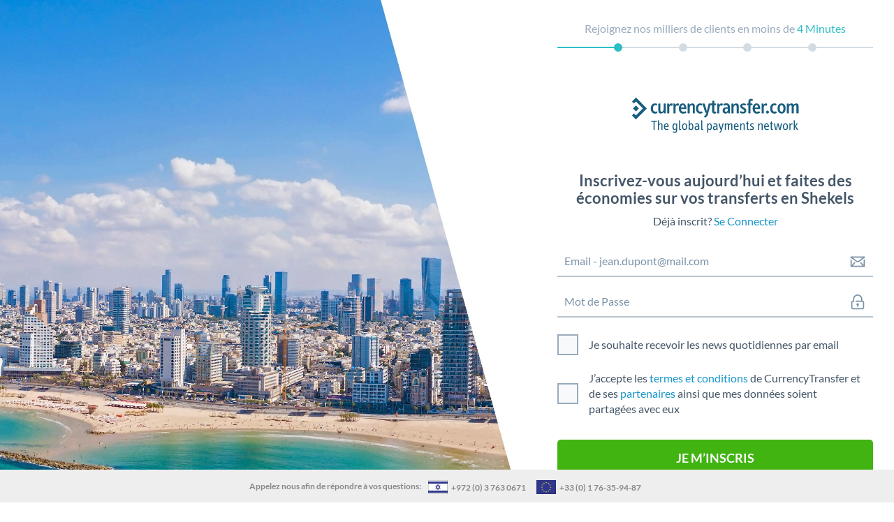

--- FILE ---
content_type: text/html; charset=UTF-8
request_url: https://www.currencytransfer.com/sign-up/sign-up-israel-fr
body_size: 19240
content:
<!DOCTYPE html>

<!--// OPEN HTML //-->
<html lang="en-US" prefix="og: http://ogp.me/ns#" style="height:100%;">

	<!--// OPEN HEAD //-->
	<head>
				
		<!--// SITE TITLE //-->
		<title>Get a Live Money Transfer Quote | CurrencyTransfer</title>
			
		<!--// SITE META //-->
		<meta charset="UTF-8" />	
		<meta name="viewport" content="width=device-width, initial-scale=1.0" />
				<meta name="apple-mobile-web-app-title" content="CurrencyTransfer">
				
		<!--// PINGBACK & FAVICON //-->
		<link rel="pingback" href="https://www.currencytransfer.com/xmlrpc.php" />
		<link rel="shortcut icon" href="https://www.currencytransfer.com/wp-content/uploads/2013/12/favicon.ico" />		
				<link rel="apple-touch-icon-precomposed" sizes="144x144" href="https://www.currencytransfer.com/wp-content/uploads/2013/12/favicon-114x114.png" />
						<link rel="apple-touch-icon-precomposed" sizes="114x114" href="https://www.currencytransfer.com/wp-content/uploads/2013/12/favicon-114x114.png" />
						<link rel="apple-touch-icon-precomposed" sizes="72x72" href="https://www.currencytransfer.com/wp-content/uploads/2013/12/favicon-72x72.png" />
						<link rel="apple-touch-icon-precomposed" sizes="57x57" href="https://www.currencytransfer.com/wp-content/uploads/2013/12/favicon-55x55.png" />
				
		<!--// WORDPRESS HEAD HOOK //-->
		    <script>
        writeCookie();
        function writeCookie()
        {
            the_cookie = document.cookie;
            if( the_cookie ){
                if( window.devicePixelRatio >= 2 ){
                    the_cookie = "pixel_ratio="+window.devicePixelRatio+";"+the_cookie;
                    document.cookie = the_cookie;
                    //location = '';
                }
            }
        }
    </script>
<meta name='robots' content='max-image-preview:large' />
<style id="logo-cls-fix">
    #logo img.standard { width: 250px; height: 42px; }
    #logo img.retina { width: 250px; height: 42px; }
    #logo { min-height: 42px; }
    </style>
    <script type="text/javascript">
    (function() {
        // Suppress specific known non-breaking errors from legacy theme/plugin code
        var originalError = window.onerror;
        window.onerror = function(msg, url, lineNo, columnNo, error) {
            // Suppress jQuery selector errors for undefined hrefs
            if (msg && msg.indexOf && msg.indexOf('unrecognized expression') !== -1 &&
                msg.indexOf('undefined') !== -1) {
                return true; // Suppress error
            }
            // Suppress currency converter _ReceiveValue error
            if (msg && msg.indexOf && msg.indexOf('replace') !== -1 &&
                error && error.stack && error.stack.indexOf('_ReceiveValue') !== -1) {
                return true; // Suppress error
            }
            // Pass through to original handler if exists
            if (originalError) {
                return originalError.apply(this, arguments);
            }
            return false;
        };

        // Fix currency converter by ensuring base object exists
        window.CurrencyConverterOptions = window.CurrencyConverterOptions || {};
    })();
    </script>
    
<!-- This site is optimized with the Yoast SEO plugin v4.4 - https://yoast.com/wordpress/plugins/seo/ -->
<meta name="description" content="Compare live money transfer rates on the world’s fastest growing international payment marketplace"/>
<meta name="robots" content="noindex,nofollow"/>
<link rel="canonical" href="https://www.currencytransfer.com/sign-up/sign-up-israel-fr" />
<meta property="og:locale" content="en_US" />
<meta property="og:type" content="article" />
<meta property="og:title" content="Get a Live Money Transfer Quote | CurrencyTransfer" />
<meta property="og:description" content="Compare live money transfer rates on the world’s fastest growing international payment marketplace" />
<meta property="og:url" content="https://www.currencytransfer.com/sign-up/sign-up-israel-fr" />
<meta property="og:site_name" content="CurrencyTransfer" />
<meta property="og:image" content="https://www.currencytransfer.com/wp-content/uploads/2015/07/platform-better-then-the-bank.jpg" />
<meta property="og:image:width" content="1200" />
<meta property="og:image:height" content="628" />
<!-- / Yoast SEO plugin. -->

<link rel="alternate" type="application/rss+xml" title="CurrencyTransfer &raquo; Feed" href="https://www.currencytransfer.com/feed" />
<link rel="alternate" type="application/rss+xml" title="CurrencyTransfer &raquo; Comments Feed" href="https://www.currencytransfer.com/comments/feed" />
<link rel="alternate" title="oEmbed (JSON)" type="application/json+oembed" href="https://www.currencytransfer.com/wp-json/oembed/1.0/embed?url=https%3A%2F%2Fwww.currencytransfer.com%2Fsign-up%2Fsign-up-israel-fr" />
<link rel="alternate" title="oEmbed (XML)" type="text/xml+oembed" href="https://www.currencytransfer.com/wp-json/oembed/1.0/embed?url=https%3A%2F%2Fwww.currencytransfer.com%2Fsign-up%2Fsign-up-israel-fr&#038;format=xml" />
<style id='wp-img-auto-sizes-contain-inline-css' type='text/css'>
img:is([sizes=auto i],[sizes^="auto," i]){contain-intrinsic-size:3000px 1500px}
/*# sourceURL=wp-img-auto-sizes-contain-inline-css */
</style>
<link rel='stylesheet' media='print' onload="this.media='all'" id='cc-form-style-css' href='https://www.currencytransfer.com/wp-content/plugins/cc-form/assets/css/style.css?ver=1.0' type='text/css' media='all' />

<noscript><link rel='stylesheet' id='cc-form-style-css' href='https://www.currencytransfer.com/wp-content/plugins/cc-form/assets/css/style.css?ver=1.0' type='text/css' media='all' />
</noscript><link rel='stylesheet' id='wp-block-library-css' href='https://www.currencytransfer.com/wp-includes/css/dist/block-library/style.min.css?ver=6.9' type='text/css' media='all' />
<style id='global-styles-inline-css' type='text/css'>
:root{--wp--preset--aspect-ratio--square: 1;--wp--preset--aspect-ratio--4-3: 4/3;--wp--preset--aspect-ratio--3-4: 3/4;--wp--preset--aspect-ratio--3-2: 3/2;--wp--preset--aspect-ratio--2-3: 2/3;--wp--preset--aspect-ratio--16-9: 16/9;--wp--preset--aspect-ratio--9-16: 9/16;--wp--preset--color--black: #000000;--wp--preset--color--cyan-bluish-gray: #abb8c3;--wp--preset--color--white: #ffffff;--wp--preset--color--pale-pink: #f78da7;--wp--preset--color--vivid-red: #cf2e2e;--wp--preset--color--luminous-vivid-orange: #ff6900;--wp--preset--color--luminous-vivid-amber: #fcb900;--wp--preset--color--light-green-cyan: #7bdcb5;--wp--preset--color--vivid-green-cyan: #00d084;--wp--preset--color--pale-cyan-blue: #8ed1fc;--wp--preset--color--vivid-cyan-blue: #0693e3;--wp--preset--color--vivid-purple: #9b51e0;--wp--preset--gradient--vivid-cyan-blue-to-vivid-purple: linear-gradient(135deg,rgb(6,147,227) 0%,rgb(155,81,224) 100%);--wp--preset--gradient--light-green-cyan-to-vivid-green-cyan: linear-gradient(135deg,rgb(122,220,180) 0%,rgb(0,208,130) 100%);--wp--preset--gradient--luminous-vivid-amber-to-luminous-vivid-orange: linear-gradient(135deg,rgb(252,185,0) 0%,rgb(255,105,0) 100%);--wp--preset--gradient--luminous-vivid-orange-to-vivid-red: linear-gradient(135deg,rgb(255,105,0) 0%,rgb(207,46,46) 100%);--wp--preset--gradient--very-light-gray-to-cyan-bluish-gray: linear-gradient(135deg,rgb(238,238,238) 0%,rgb(169,184,195) 100%);--wp--preset--gradient--cool-to-warm-spectrum: linear-gradient(135deg,rgb(74,234,220) 0%,rgb(151,120,209) 20%,rgb(207,42,186) 40%,rgb(238,44,130) 60%,rgb(251,105,98) 80%,rgb(254,248,76) 100%);--wp--preset--gradient--blush-light-purple: linear-gradient(135deg,rgb(255,206,236) 0%,rgb(152,150,240) 100%);--wp--preset--gradient--blush-bordeaux: linear-gradient(135deg,rgb(254,205,165) 0%,rgb(254,45,45) 50%,rgb(107,0,62) 100%);--wp--preset--gradient--luminous-dusk: linear-gradient(135deg,rgb(255,203,112) 0%,rgb(199,81,192) 50%,rgb(65,88,208) 100%);--wp--preset--gradient--pale-ocean: linear-gradient(135deg,rgb(255,245,203) 0%,rgb(182,227,212) 50%,rgb(51,167,181) 100%);--wp--preset--gradient--electric-grass: linear-gradient(135deg,rgb(202,248,128) 0%,rgb(113,206,126) 100%);--wp--preset--gradient--midnight: linear-gradient(135deg,rgb(2,3,129) 0%,rgb(40,116,252) 100%);--wp--preset--font-size--small: 13px;--wp--preset--font-size--medium: 20px;--wp--preset--font-size--large: 36px;--wp--preset--font-size--x-large: 42px;--wp--preset--spacing--20: 0.44rem;--wp--preset--spacing--30: 0.67rem;--wp--preset--spacing--40: 1rem;--wp--preset--spacing--50: 1.5rem;--wp--preset--spacing--60: 2.25rem;--wp--preset--spacing--70: 3.38rem;--wp--preset--spacing--80: 5.06rem;--wp--preset--shadow--natural: 6px 6px 9px rgba(0, 0, 0, 0.2);--wp--preset--shadow--deep: 12px 12px 50px rgba(0, 0, 0, 0.4);--wp--preset--shadow--sharp: 6px 6px 0px rgba(0, 0, 0, 0.2);--wp--preset--shadow--outlined: 6px 6px 0px -3px rgb(255, 255, 255), 6px 6px rgb(0, 0, 0);--wp--preset--shadow--crisp: 6px 6px 0px rgb(0, 0, 0);}:where(.is-layout-flex){gap: 0.5em;}:where(.is-layout-grid){gap: 0.5em;}body .is-layout-flex{display: flex;}.is-layout-flex{flex-wrap: wrap;align-items: center;}.is-layout-flex > :is(*, div){margin: 0;}body .is-layout-grid{display: grid;}.is-layout-grid > :is(*, div){margin: 0;}:where(.wp-block-columns.is-layout-flex){gap: 2em;}:where(.wp-block-columns.is-layout-grid){gap: 2em;}:where(.wp-block-post-template.is-layout-flex){gap: 1.25em;}:where(.wp-block-post-template.is-layout-grid){gap: 1.25em;}.has-black-color{color: var(--wp--preset--color--black) !important;}.has-cyan-bluish-gray-color{color: var(--wp--preset--color--cyan-bluish-gray) !important;}.has-white-color{color: var(--wp--preset--color--white) !important;}.has-pale-pink-color{color: var(--wp--preset--color--pale-pink) !important;}.has-vivid-red-color{color: var(--wp--preset--color--vivid-red) !important;}.has-luminous-vivid-orange-color{color: var(--wp--preset--color--luminous-vivid-orange) !important;}.has-luminous-vivid-amber-color{color: var(--wp--preset--color--luminous-vivid-amber) !important;}.has-light-green-cyan-color{color: var(--wp--preset--color--light-green-cyan) !important;}.has-vivid-green-cyan-color{color: var(--wp--preset--color--vivid-green-cyan) !important;}.has-pale-cyan-blue-color{color: var(--wp--preset--color--pale-cyan-blue) !important;}.has-vivid-cyan-blue-color{color: var(--wp--preset--color--vivid-cyan-blue) !important;}.has-vivid-purple-color{color: var(--wp--preset--color--vivid-purple) !important;}.has-black-background-color{background-color: var(--wp--preset--color--black) !important;}.has-cyan-bluish-gray-background-color{background-color: var(--wp--preset--color--cyan-bluish-gray) !important;}.has-white-background-color{background-color: var(--wp--preset--color--white) !important;}.has-pale-pink-background-color{background-color: var(--wp--preset--color--pale-pink) !important;}.has-vivid-red-background-color{background-color: var(--wp--preset--color--vivid-red) !important;}.has-luminous-vivid-orange-background-color{background-color: var(--wp--preset--color--luminous-vivid-orange) !important;}.has-luminous-vivid-amber-background-color{background-color: var(--wp--preset--color--luminous-vivid-amber) !important;}.has-light-green-cyan-background-color{background-color: var(--wp--preset--color--light-green-cyan) !important;}.has-vivid-green-cyan-background-color{background-color: var(--wp--preset--color--vivid-green-cyan) !important;}.has-pale-cyan-blue-background-color{background-color: var(--wp--preset--color--pale-cyan-blue) !important;}.has-vivid-cyan-blue-background-color{background-color: var(--wp--preset--color--vivid-cyan-blue) !important;}.has-vivid-purple-background-color{background-color: var(--wp--preset--color--vivid-purple) !important;}.has-black-border-color{border-color: var(--wp--preset--color--black) !important;}.has-cyan-bluish-gray-border-color{border-color: var(--wp--preset--color--cyan-bluish-gray) !important;}.has-white-border-color{border-color: var(--wp--preset--color--white) !important;}.has-pale-pink-border-color{border-color: var(--wp--preset--color--pale-pink) !important;}.has-vivid-red-border-color{border-color: var(--wp--preset--color--vivid-red) !important;}.has-luminous-vivid-orange-border-color{border-color: var(--wp--preset--color--luminous-vivid-orange) !important;}.has-luminous-vivid-amber-border-color{border-color: var(--wp--preset--color--luminous-vivid-amber) !important;}.has-light-green-cyan-border-color{border-color: var(--wp--preset--color--light-green-cyan) !important;}.has-vivid-green-cyan-border-color{border-color: var(--wp--preset--color--vivid-green-cyan) !important;}.has-pale-cyan-blue-border-color{border-color: var(--wp--preset--color--pale-cyan-blue) !important;}.has-vivid-cyan-blue-border-color{border-color: var(--wp--preset--color--vivid-cyan-blue) !important;}.has-vivid-purple-border-color{border-color: var(--wp--preset--color--vivid-purple) !important;}.has-vivid-cyan-blue-to-vivid-purple-gradient-background{background: var(--wp--preset--gradient--vivid-cyan-blue-to-vivid-purple) !important;}.has-light-green-cyan-to-vivid-green-cyan-gradient-background{background: var(--wp--preset--gradient--light-green-cyan-to-vivid-green-cyan) !important;}.has-luminous-vivid-amber-to-luminous-vivid-orange-gradient-background{background: var(--wp--preset--gradient--luminous-vivid-amber-to-luminous-vivid-orange) !important;}.has-luminous-vivid-orange-to-vivid-red-gradient-background{background: var(--wp--preset--gradient--luminous-vivid-orange-to-vivid-red) !important;}.has-very-light-gray-to-cyan-bluish-gray-gradient-background{background: var(--wp--preset--gradient--very-light-gray-to-cyan-bluish-gray) !important;}.has-cool-to-warm-spectrum-gradient-background{background: var(--wp--preset--gradient--cool-to-warm-spectrum) !important;}.has-blush-light-purple-gradient-background{background: var(--wp--preset--gradient--blush-light-purple) !important;}.has-blush-bordeaux-gradient-background{background: var(--wp--preset--gradient--blush-bordeaux) !important;}.has-luminous-dusk-gradient-background{background: var(--wp--preset--gradient--luminous-dusk) !important;}.has-pale-ocean-gradient-background{background: var(--wp--preset--gradient--pale-ocean) !important;}.has-electric-grass-gradient-background{background: var(--wp--preset--gradient--electric-grass) !important;}.has-midnight-gradient-background{background: var(--wp--preset--gradient--midnight) !important;}.has-small-font-size{font-size: var(--wp--preset--font-size--small) !important;}.has-medium-font-size{font-size: var(--wp--preset--font-size--medium) !important;}.has-large-font-size{font-size: var(--wp--preset--font-size--large) !important;}.has-x-large-font-size{font-size: var(--wp--preset--font-size--x-large) !important;}
/*# sourceURL=global-styles-inline-css */
</style>

<style id='classic-theme-styles-inline-css' type='text/css'>
/*! This file is auto-generated */
.wp-block-button__link{color:#fff;background-color:#32373c;border-radius:9999px;box-shadow:none;text-decoration:none;padding:calc(.667em + 2px) calc(1.333em + 2px);font-size:1.125em}.wp-block-file__button{background:#32373c;color:#fff;text-decoration:none}
/*# sourceURL=/wp-includes/css/classic-themes.min.css */
</style>
<link rel='preload' as='font' type='font/woff2' crossorigin='anonymous' id='lato300-css' href='https://www.currencytransfer.com/wp-content/themes/dante-child/assets/fonts/lato-v17-latin-300.woff2' type='text/css' media='all' />
<link rel='preload' as='font' type='font/woff2' crossorigin='anonymous' id='lato400-css' href='https://www.currencytransfer.com/wp-content/themes/dante-child/assets/fonts/lato-v17-latin-regular.woff2' type='text/css' media='all' />
<link rel='preload' as='font' type='font/woff2' crossorigin='anonymous' id='lato700-css' href='https://www.currencytransfer.com/wp-content/themes/dante-child/assets/fonts/lato-v17-latin-700.woff2' type='text/css' media='all' />
<link rel='stylesheet' media='print' onload="this.media='all'" id='jquery-lazyloadxt-spinner-css-css' href='//www.currencytransfer.com/wp-content/plugins/a3-lazy-load/assets/css/jquery.lazyloadxt.spinner.css?ver=6.9' type='text/css' media='all' />

<noscript><link rel='stylesheet' id='jquery-lazyloadxt-spinner-css-css' href='//www.currencytransfer.com/wp-content/plugins/a3-lazy-load/assets/css/jquery.lazyloadxt.spinner.css?ver=6.9' type='text/css' media='all' />
</noscript><link rel='stylesheet' media='print' onload="this.media='all'" id='a3a3_lazy_load-css' href='//www.currencytransfer.com/wp-content/uploads/sass/a3_lazy_load.min.css?ver=1635287659' type='text/css' media='all' />

<noscript><link rel='stylesheet' id='a3a3_lazy_load-css' href='//www.currencytransfer.com/wp-content/uploads/sass/a3_lazy_load.min.css?ver=1635287659' type='text/css' media='all' />
</noscript><link rel='stylesheet' id='preload-bootstrap-css' href='https://www.currencytransfer.com/wp-content/themes/dante/css/bootstrap.min.css' type='text/css' media='all' />
<link rel='stylesheet' media='print' onload="this.media='all'" id='ssgizmo-css' href='https://www.currencytransfer.com/wp-content/themes/dante/css/ss-gizmo.css' type='text/css' media='all' />

<noscript><link rel='stylesheet' id='ssgizmo-css' href='https://www.currencytransfer.com/wp-content/themes/dante/css/ss-gizmo.css' type='text/css' media='all' />
</noscript><link rel='stylesheet' media='print' onload="this.media='all'" id='fontawesome-css' href='https://www.currencytransfer.com/wp-content/themes/dante/css/font-awesome.min.css' type='text/css' media='all' />

<noscript><link rel='stylesheet' id='fontawesome-css' href='https://www.currencytransfer.com/wp-content/themes/dante/css/font-awesome.min.css' type='text/css' media='all' />
</noscript><link rel='stylesheet' id='preload-sf-parent-css' href='https://www.currencytransfer.com/wp-content/themes/dante/style.css' type='text/css' media='all' />
<link rel='stylesheet' id='preload-sf-main-css' href='https://www.currencytransfer.com/wp-content/themes/dante-child/style.min.css' type='text/css' media='all' />
<link rel='stylesheet' id='preload-sf-responsive-css' href='https://www.currencytransfer.com/wp-content/themes/dante/css/responsive.css' type='text/css' media='all' />
<link rel='stylesheet' id='signup-styles-css' href='https://www.currencytransfer.com/wp-content/themes/dante-child/assets/css/signup-styles.css?ver=6.9' type='text/css' media='all' />
<script>if (document.location.protocol != "https:") {document.location = document.URL.replace(/^http:/i, "https:");}</script><script type="text/javascript" src="https://www.currencytransfer.com/wp-includes/js/jquery/jquery.min.js?ver=3.7.1" id="jquery-core-js"></script>
<script type="text/javascript" src="https://www.currencytransfer.com/wp-includes/js/jquery/jquery-migrate.min.js?ver=3.4.1" id="jquery-migrate-js"></script>
<script type="text/javascript" src="https://www.currencytransfer.com/wp-content/plugins/cc-form/assets/js/tools-full.js?ver=1.0" id="tools-js"></script>
<script type="text/javascript" src="https://www.currencytransfer.com/wp-content/plugins/cc-form/assets/js/tools-full.js?ver=1.0" id="cc-form-tools-js"></script>
<link rel="https://api.w.org/" href="https://www.currencytransfer.com/wp-json/" /><link rel="alternate" title="JSON" type="application/json" href="https://www.currencytransfer.com/wp-json/wp/v2/pages/13333" /><meta name="generator" content="WordPress 6.9" />
<link rel='shortlink' href='https://www.currencytransfer.com/?p=13333' />
<!--[if lt IE 9]><script data-cfasync="false" src="https://www.currencytransfer.com/wp-content/themes/dante/js/respond.min.js"></script><script data-cfasync="false" src="https://www.currencytransfer.com/wp-content/themes/dante/js/html5shiv.js"></script><script data-cfasync="false" src="https://www.currencytransfer.com/wp-content/themes/dante/js/excanvas.compiled.js"></script><![endif]--><style type="text/css">
body, p, #commentform label, .contact-form label {font-size: 16px;line-height: 22px;}h1 {font-size: 45px;line-height: 47px;}h2 {font-size: 20px;line-height: 25px;}h3, .blog-item .quote-excerpt {font-size: 18px;line-height: 24px;}h4, .body-content.quote, #respond-wrap h3, #respond h3 {font-size: 16px;line-height: 20px;}h5 {font-size: 20px;line-height: 22px;}h6 {font-size: 16px;line-height: 20px;}nav .menu li {font-size: 14px;}::selection, ::-moz-selection {background-color: #41b412; color: #fff;}.recent-post figure, span.highlighted, span.dropcap4, .loved-item:hover .loved-count, .flickr-widget li, .portfolio-grid li, input[type="submit"], .wpcf7 input.wpcf7-submit[type="submit"], .gform_wrapper input[type="submit"], .mymail-form input[type="submit"], .woocommerce-page nav.woocommerce-pagination ul li span.current, .woocommerce nav.woocommerce-pagination ul li span.current, figcaption .product-added, .woocommerce .wc-new-badge, .yith-wcwl-wishlistexistsbrowse a, .yith-wcwl-wishlistaddedbrowse a, .woocommerce .widget_layered_nav ul li.chosen > *, .woocommerce .widget_layered_nav_filters ul li a, .sticky-post-icon, .fw-video-close:hover {background-color: #41b412!important; color: #ffffff;}a:hover, #sidebar a:hover, .pagination-wrap a:hover, .carousel-nav a:hover, .portfolio-pagination div:hover > i, #footer a:hover, #copyright a, .beam-me-up a:hover span, .portfolio-item .portfolio-item-permalink, .read-more-link, .blog-item .read-more, .blog-item-details a:hover, .author-link, #reply-title small a, #respond .form-submit input:hover, span.dropcap2, .spb_divider.go_to_top a, love-it-wrapper:hover .love-it, .love-it-wrapper:hover span.love-count, .love-it-wrapper .loved, .comments-likes .loved span.love-count, .comments-likes a:hover i, .comments-likes .love-it-wrapper:hover a i, .comments-likes a:hover span, .love-it-wrapper:hover a i, .item-link:hover, #header-translation p a, #swift-slider .flex-caption-large h1 a:hover, .wooslider .slide-title a:hover, .caption-details-inner .details span > a, .caption-details-inner .chart span, .caption-details-inner .chart i, #swift-slider .flex-caption-large .chart i, #breadcrumbs a:hover, .ui-widget-content a:hover, .yith-wcwl-add-button a:hover, #product-img-slider li a.zoom:hover, .woocommerce .star-rating span, .article-body-wrap .share-links a:hover, ul.member-contact li a:hover, .price ins, .bag-product a.remove:hover, .bag-product-title a:hover, #back-to-top:hover,  ul.member-contact li a:hover, .fw-video-link-image:hover i, .ajax-search-results .all-results:hover, .search-result h5 a:hover .ui-state-default a:hover {color: #1dc6df;}.carousel-wrap > a:hover, #mobile-menu ul li:hover > a {color: #41b412!important;}.comments-likes a:hover span, .comments-likes a:hover i {color: #41b412!important;}.read-more i:before, .read-more em:before {color: #41b412;}input[type="text"]:focus, input[type="email"]:focus, input[type="tel"]:focus, textarea:focus, .bypostauthor .comment-wrap .comment-avatar,.search-form input:focus, .wpcf7 input:focus, .wpcf7 textarea:focus, .ginput_container input:focus, .ginput_container textarea:focus, .mymail-form input:focus, .mymail-form textarea:focus {border-color: #41b412!important;}nav .menu ul li:first-child:after,.navigation a:hover > .nav-text, .returning-customer a:hover {border-bottom-color: #41b412;}nav .menu ul ul li:first-child:after {border-right-color: #41b412;}.spb_impact_text .spb_call_text {border-left-color: #41b412;}.spb_impact_text .spb_button span {color: #fff;}#respond .form-submit input#submit {border-color: #e4e4e4;background-color: #ffffff;}#respond .form-submit input#submit:hover {border-color: #41b412;background-color: #41b412;color: #ffffff;}.woocommerce .free-badge, .my-account-login-wrap .login-wrap form.login p.form-row input[type="submit"], .woocommerce .my-account-login-wrap form input[type="submit"] {background-color: #1695ca; color: #ffffff;}a[rel="tooltip"], ul.member-contact li a, .blog-item-details a, .post-info a, a.text-link, .tags-wrap .tags a, .logged-in-as a, .comment-meta-actions .edit-link, .comment-meta-actions .comment-reply, .read-more {border-color: #41b412;}.super-search-go {border-color: #41b412!important;}.super-search-go:hover {background: #41b412!important;border-color: #41b412!important;}body {color: #445667;}.pagination-wrap a, .search-pagination a {color: #445667;}.layout-boxed #header-search, .layout-boxed #super-search, body > .sf-super-search {background-color: #222222;}body {background-color: #222222;}#main-container, .tm-toggle-button-wrap a {background-color: #ffffff;}a, .ui-widget-content a {color: #1695ca;}.pagination-wrap li a:hover, ul.bar-styling li:not(.selected) > a:hover, ul.bar-styling li > .comments-likes:hover, ul.page-numbers li > a:hover, ul.page-numbers li > span.current {color: #ffffff!important;background: #41b412;border-color: #41b412;}ul.bar-styling li > .comments-likes:hover * {color: #ffffff!important;}.pagination-wrap li a, .pagination-wrap li span, .pagination-wrap li span.expand, ul.bar-styling li > a, ul.bar-styling li > div, ul.page-numbers li > a, ul.page-numbers li > span, .curved-bar-styling, ul.bar-styling li > form input {border-color: #e4e4e4;}ul.bar-styling li > a, ul.bar-styling li > span, ul.bar-styling li > div, ul.bar-styling li > form input {background-color: #ffffff;}input[type="text"], input[type="password"], input[type="email"], input[type="tel"], textarea, select {border-color: #e4e4e4;background: #f7f7f7;}textarea:focus, input:focus {border-color: #999!important;}.modal-header {background: #f7f7f7;}.recent-post .post-details, .team-member .team-member-position, .portfolio-item h5.portfolio-subtitle, .mini-items .blog-item-details, .standard-post-content .blog-item-details, .masonry-items .blog-item .blog-item-details, .jobs > li .job-date, .search-item-content time, .search-item-content span, .blog-item-details a, .portfolio-details-wrap .date {color: #999999;}ul.bar-styling li.facebook > a:hover {color: #fff!important;background: #3b5998;border-color: #3b5998;}ul.bar-styling li.twitter > a:hover {color: #fff!important;background: #4099FF;border-color: #4099FF;}ul.bar-styling li.google-plus > a:hover {color: #fff!important;background: #d34836;border-color: #d34836;}ul.bar-styling li.pinterest > a:hover {color: #fff!important;background: #cb2027;border-color: #cb2027;}#header-search input, #header-search a, .super-search-close, #header-search i.ss-search {color: #919191;}#header-search a:hover, .super-search-close:hover {color: #41b412;}.sf-super-search, .spb_supersearch_widget.alt-bg {background-color: #1695ca;}.sf-super-search .search-options .ss-dropdown > span, .sf-super-search .search-options input {color: #41b412; border-bottom-color: #41b412;}.sf-super-search .search-options .ss-dropdown ul li .fa-check {color: #41b412;}.sf-super-search-go:hover, .sf-super-search-close:hover { background-color: #41b412; border-color: #41b412; color: #ffffff;}#top-bar {background: #165c7d; color: #ffffff;}#top-bar .tb-welcome {border-color: #f7f7f7;}#top-bar a {color: #ffffff;}#top-bar .menu li {border-left-color: #f7f7f7; border-right-color: #f7f7f7;}#top-bar .menu > li > a, #top-bar .menu > li.parent:after {color: #ffffff;}#top-bar .menu > li > a:hover, #top-bar a:hover {color: #222222;}#top-bar .show-menu {background-color: #f7f7f7;color: #1695ca;}#header-languages .current-language {background: #f7f7f7; color: #000000;}#header-section:before, #header .is-sticky .sticky-header, #header-section .is-sticky #main-nav.sticky-header, #header-section.header-6 .is-sticky #header.sticky-header, .ajax-search-wrap {background-color: #ffffff;background: -webkit-gradient(linear, 0% 0%, 0% 100%, from(#ffffff), to(#ffffff));background: -webkit-linear-gradient(top, #ffffff, #ffffff);background: -moz-linear-gradient(top, #ffffff, #ffffff);background: -ms-linear-gradient(top, #ffffff, #ffffff);background: -o-linear-gradient(top, #ffffff, #ffffff);}#logo img {padding-top: 0px;padding-bottom: 0px;}#logo.logo-left, #logo img, #logo img.retina {width: 250px;}#logo {height: 42px!important;}#logo img {height: 42px;min-height:42px;}.header-container > .row, .header-5 header .container > .row, .header-6 header > .container > .row {height: 62px;}@media only screen and (max-width: 991px) {#logo img {max-height:42px;}}#header-section .header-menu .menu li, #mini-header .header-right nav .menu li {border-left-color: #e4e4e4;}#header-section #main-nav {border-top-color: #e4e4e4;}#top-header {border-bottom-color: #e4e4e4;}#top-header {border-bottom-color: #e4e4e4;}#top-header .th-right > nav .menu li, .ajax-search-wrap:after {border-bottom-color: #e4e4e4;}.header-3 .header-right, .header-4 .header-right, .header-5 .header-right, .header-6 .header-right,  .header-7 .header-right {margin-top: 5px;}.ajax-search-wrap, .ajax-search-results, .search-result-pt .search-result {border-color: #e4e4e4;}.page-content {border-bottom-color: #e4e4e4;}.ajax-search-wrap input[type="text"], .search-result-pt h6, .no-search-results h6, .search-result h5 a {color: #252525;}@media only screen and (max-width: 991px) {
			.naked-header #header-section, .naked-header #header-section:before, .naked-header #header .is-sticky .sticky-header, .naked-header .is-sticky #header.sticky-header {background-color: #ffffff;background: -webkit-gradient(linear, 0% 0%, 0% 100%, from(#ffffff), to(#ffffff));background: -webkit-linear-gradient(top, #ffffff, #ffffff);background: -moz-linear-gradient(top, #ffffff, #ffffff);background: -ms-linear-gradient(top, #ffffff, #ffffff);background: -o-linear-gradient(top, #ffffff, #ffffff);}
			}nav#main-navigation .menu > li > a span.nav-line {background-color: #1695ca;}.show-menu {background-color: #1695ca;color: #ffffff;}nav .menu > li:before {background: #1695ca;}nav .menu .sub-menu .parent > a:after {border-left-color: #1695ca;}nav .menu ul.sub-menu {background-color: #FFFFFF;}nav .menu ul.sub-menu li {border-bottom-color: #f0f0f0;border-bottom-style: solid;}nav.mega-menu li .mega .sub .sub-menu, nav.mega-menu li .mega .sub .sub-menu li, nav.mega-menu li .sub-container.non-mega li, nav.mega-menu li .sub li.mega-hdr {border-top-color: #f0f0f0;border-top-style: solid;}nav.mega-menu li .sub li.mega-hdr {border-right-color: #f0f0f0;border-right-style: solid;}nav .menu > li.menu-item > a, #menubar-controls a, nav.search-nav .menu>li>a, .naked-header .is-sticky nav .menu > li a {color: #252525;}nav .menu > li.menu-item:hover > a {color: #1695ca;}nav .menu ul.sub-menu li.menu-item > a, nav .menu ul.sub-menu li > span, #top-bar nav .menu ul li > a {color: #666666;}nav .menu ul.sub-menu li.menu-item:hover > a {color: #000000!important; background: #f7f7f7;}nav .menu li.parent > a:after, nav .menu li.parent > a:after:hover {color: #aaa;}nav .menu li.current-menu-ancestor > a, nav .menu li.current-menu-item > a, #mobile-menu .menu ul li.current-menu-item > a, nav .menu li.current-scroll-item > a {color: #222222;}nav .menu ul li.current-menu-ancestor > a, nav .menu ul li.current-menu-item > a {color: #000000; background: #f7f7f7;}#main-nav .header-right ul.menu > li, .wishlist-item {border-left-color: #f0f0f0;}#nav-search, #mini-search {background: #165c7d;}#nav-search a, #mini-search a {color: #ffffff;}.bag-header, .bag-product, .bag-empty, .wishlist-empty {border-color: #f0f0f0;}.bag-buttons a.sf-button.bag-button, .bag-buttons a.sf-button.wishlist-button, .bag-buttons a.sf-button.guest-button {background-color: #e4e4e4; color: #445667!important;}.bag-buttons a.checkout-button, .bag-buttons a.create-account-button, .woocommerce input.button.alt, .woocommerce .alt-button, .woocommerce button.button.alt, .woocommerce #account_details .login form p.form-row input[type="submit"], #login-form .modal-body form.login p.form-row input[type="submit"] {background: #1695ca; color: #ffffff;}.woocommerce .button.update-cart-button:hover, .woocommerce #account_details .login form p.form-row input[type="submit"]:hover, #login-form .modal-body form.login p.form-row input[type="submit"]:hover {background: #41b412; color: #ffffff;}.woocommerce input.button.alt:hover, .woocommerce .alt-button:hover, .woocommerce button.button.alt:hover {background: #41b412; color: #ffffff;}.shopping-bag:before, nav .menu ul.sub-menu li:first-child:before {border-bottom-color: #1695ca;}nav ul.menu > li.menu-item.sf-menu-item-btn > a {background-color: #1695ca;color: #252525;}nav ul.menu > li.menu-item.sf-menu-item-btn:hover > a {color: #1695ca;background-color: #252525;}#base-promo {background-color: #e4e4e4;}#base-promo > p, #base-promo.footer-promo-text > a, #base-promo.footer-promo-arrow > a {color: #222;}#base-promo.footer-promo-arrow:hover, #base-promo.footer-promo-text:hover {background-color: #41b412;color: #ffffff;}#base-promo.footer-promo-arrow:hover > *, #base-promo.footer-promo-text:hover > * {color: #ffffff;}.page-heading {background-color: #ffffff;border-bottom-color: #e4e4e4;}.page-heading h1, .page-heading h3 {color: #444444;}#breadcrumbs {color: #444444;}#breadcrumbs a, #breadcrumb i {color: #1695ca;}body, input[type="text"], input[type="password"], input[type="email"], textarea, select, .ui-state-default a {color: #445667;}h1, h1 a {color: #445667;}h2, h2 a {color: #445667;}h3, h3 a {color: #445667;}h4, h4 a, .carousel-wrap > a {color: #445667;}h5, h5 a {color: #445667;}h6, h6 a {color: #445667;}.spb_impact_text .spb_call_text, .impact-text, .impact-text-large {color: #41b412;}.read-more i, .read-more em {color: transparent;}.pb-border-bottom, .pb-border-top, .read-more-button {border-color: #e4e4e4;}#swift-slider ul.slides {background: #1695ca;}#swift-slider .flex-caption .flex-caption-headline {background: #ffffff;}#swift-slider .flex-caption .flex-caption-details .caption-details-inner {background: #ffffff; border-bottom: #e4e4e4}#swift-slider .flex-caption-large, #swift-slider .flex-caption-large h1 a {color: #ffffff;}#swift-slider .flex-caption h4 i {line-height: 20px;}#swift-slider .flex-caption-large .comment-chart i {color: #ffffff;}#swift-slider .flex-caption-large .loveit-chart span {color: #41b412;}#swift-slider .flex-caption-large a {color: #41b412;}#swift-slider .flex-caption .comment-chart i, #swift-slider .flex-caption .comment-chart span {color: #1695ca;}figure.animated-overlay figcaption {background-color: #41b412;}
figure.animated-overlay figcaption .thumb-info h4, figure.animated-overlay figcaption .thumb-info h5, figcaption .thumb-info-excerpt p {color: #ffffff;}figure.animated-overlay figcaption .thumb-info i {background: #1695ca; color: #ffffff;}figure:hover .overlay {box-shadow: inset 0 0 0 500px #41b412;}h4.spb-heading span:before, h4.spb-heading span:after, h3.spb-heading span:before, h3.spb-heading span:after, h4.lined-heading span:before, h4.lined-heading span:after {border-color: #e4e4e4}h4.spb-heading:before, h3.spb-heading:before, h4.lined-heading:before {border-top-color: #e4e4e4}.spb_parallax_asset h4.spb-heading {border-bottom-color: #445667}.testimonials.carousel-items li .testimonial-text {background-color: #f7f7f7;}.sidebar .widget-heading h4 {color: #445667;}.widget ul li, .widget.widget_lip_most_loved_widget li {border-color: #e4e4e4;}.widget.widget_lip_most_loved_widget li {background: #ffffff; border-color: #e4e4e4;}.widget_lip_most_loved_widget .loved-item > span {color: #999999;}.widget_search form input {background: #ffffff;}.widget .wp-tag-cloud li a {background: #f7f7f7; border-color: #e4e4e4;}.widget .tagcloud a:hover, .widget ul.wp-tag-cloud li:hover > a {background-color: #41b412; color: #ffffff;}.loved-item .loved-count > i {color: #445667;background: #e4e4e4;}.subscribers-list li > a.social-circle {color: #ffffff;background: #1695ca;}.subscribers-list li:hover > a.social-circle {color: #fbfbfb;background: #41b412;}.sidebar .widget_categories ul > li a, .sidebar .widget_archive ul > li a, .sidebar .widget_nav_menu ul > li a, .sidebar .widget_meta ul > li a, .sidebar .widget_recent_entries ul > li, .widget_product_categories ul > li a, .widget_layered_nav ul > li a {color: #1695ca;}.sidebar .widget_categories ul > li a:hover, .sidebar .widget_archive ul > li a:hover, .sidebar .widget_nav_menu ul > li a:hover, .widget_nav_menu ul > li.current-menu-item a, .sidebar .widget_meta ul > li a:hover, .sidebar .widget_recent_entries ul > li a:hover, .widget_product_categories ul > li a:hover, .widget_layered_nav ul > li a:hover {color: #41b412;}#calendar_wrap caption {border-bottom-color: #1695ca;}.sidebar .widget_calendar tbody tr > td a {color: #ffffff;background-color: #1695ca;}.sidebar .widget_calendar tbody tr > td a:hover {background-color: #41b412;}.sidebar .widget_calendar tfoot a {color: #1695ca;}.sidebar .widget_calendar tfoot a:hover {color: #41b412;}.widget_calendar #calendar_wrap, .widget_calendar th, .widget_calendar tbody tr > td, .widget_calendar tbody tr > td.pad {border-color: #e4e4e4;}.widget_sf_infocus_widget .infocus-item h5 a {color: #1695ca;}.widget_sf_infocus_widget .infocus-item h5 a:hover {color: #41b412;}.sidebar .widget hr {border-color: #e4e4e4;}.widget ul.flickr_images li a:after, .portfolio-grid li a:after {color: #ffffff;}.slideout-filter .select:after {background: #ffffff;}.slideout-filter ul li a {color: #ffffff;}.slideout-filter ul li a:hover {color: #41b412;}.slideout-filter ul li.selected a {color: #ffffff;background: #41b412;}ul.portfolio-filter-tabs li.selected a {background: #f7f7f7;}.filter-slide-wrap {background-color: #222;}.portfolio-item {border-bottom-color: #e4e4e4;}.masonry-items .portfolio-item-details {background: #f7f7f7;}.spb_portfolio_carousel_widget .portfolio-item {background: #ffffff;}.spb_portfolio_carousel_widget .portfolio-item h4.portfolio-item-title a > i {line-height: 20px;}.masonry-items .blog-item .blog-details-wrap:before {background-color: #f7f7f7;}.masonry-items .portfolio-item figure {border-color: #e4e4e4;}.portfolio-details-wrap span span {color: #666;}.share-links > a:hover {color: #41b412;}.blog-aux-options li.selected a {background: #41b412;border-color: #41b412;color: #ffffff;}.blog-filter-wrap .aux-list li:hover {border-bottom-color: transparent;}.blog-filter-wrap .aux-list li:hover a {color: #ffffff;background: #41b412;}.mini-blog-item-wrap, .mini-items .mini-alt-wrap, .mini-items .mini-alt-wrap .quote-excerpt, .mini-items .mini-alt-wrap .link-excerpt, .masonry-items .blog-item .quote-excerpt, .masonry-items .blog-item .link-excerpt, .standard-post-content .quote-excerpt, .standard-post-content .link-excerpt, .timeline, .post-info, .body-text .link-pages, .page-content .link-pages {border-color: #e4e4e4;}.post-info, .article-body-wrap .share-links .share-text, .article-body-wrap .share-links a {color: #999999;}.standard-post-date {background: #e4e4e4;}.standard-post-content {background: #f7f7f7;}.format-quote .standard-post-content:before, .standard-post-content.no-thumb:before {border-left-color: #f7f7f7;}.search-item-img .img-holder {background: #f7f7f7;border-color:#e4e4e4;}.masonry-items .blog-item .masonry-item-wrap {background: #f7f7f7;}.mini-items .blog-item-details, .share-links, .single-portfolio .share-links, .single .pagination-wrap, ul.portfolio-filter-tabs li a {border-color: #e4e4e4;}.related-item figure {background-color: #1695ca; color: #ffffff}.required {color: #ee3c59;}.comments-likes a i, .comments-likes a span, .comments-likes .love-it-wrapper a i, .comments-likes span.love-count, .share-links ul.bar-styling > li > a {color: #999999;}#respond .form-submit input:hover {color: #fff!important;}.recent-post {background: #ffffff;}.recent-post .post-item-details {border-top-color: #e4e4e4;color: #e4e4e4;}.post-item-details span, .post-item-details a, .post-item-details .comments-likes a i, .post-item-details .comments-likes a span {color: #999999;}.sf-button.accent {color: #ffffff; background-color: #41b412;}.sf-button.sf-icon-reveal.accent {color: #ffffff!important; background-color: #41b412!important;}.sf-button.accent:hover {background-color: #1695ca;color: #ffffff;}a.sf-button, a.sf-button:hover, #footer a.sf-button:hover {background-image: none;color: #fff!important;}a.sf-button.gold, a.sf-button.gold:hover, a.sf-button.lightgrey, a.sf-button.lightgrey:hover, a.sf-button.white, a.sf-button.white:hover {color: #222!important;}a.sf-button.transparent-dark {color: #445667!important;}a.sf-button.transparent-light:hover, a.sf-button.transparent-dark:hover {color: #41b412!important;} input[type="submit"], .wpcf7 input.wpcf7-submit[type="submit"], .gform_wrapper input[type="submit"], .mymail-form input[type="submit"] {color: #fff;}input[type="submit"]:hover, .wpcf7 input.wpcf7-submit[type="submit"]:hover, .gform_wrapper input[type="submit"]:hover, .mymail-form input[type="submit"]:hover {background-color: #1695ca!important;color: #ffffff;}input[type="text"], input[type="email"], input[type="password"], textarea, select, .wpcf7 input[type="text"], .wpcf7 input[type="email"], .wpcf7 textarea, .wpcf7 select, .ginput_container input[type="text"], .ginput_container input[type="email"], .ginput_container textarea, .ginput_container select, .mymail-form input[type="text"], .mymail-form input[type="email"], .mymail-form textarea, .mymail-form select {background: #f7f7f7; border-color: #e4e4e4;}.sf-icon {color: #1294c9;}.sf-icon-cont {border-color: rgba(18,148,201,0.5);}.sf-icon-cont:hover, .sf-hover .sf-icon-cont, .sf-icon-box[class*="icon-box-boxed-"] .sf-icon-cont, .sf-hover .sf-icon-box-hr {background-color: #1294c9;}.sf-icon-box[class*="sf-icon-box-boxed-"] .sf-icon-cont:after {border-top-color: #1294c9;border-left-color: #1294c9;}.sf-icon-cont:hover .sf-icon, .sf-hover .sf-icon-cont .sf-icon, .sf-icon-box.sf-icon-box-boxed-one .sf-icon, .sf-icon-box.sf-icon-box-boxed-three .sf-icon {color: #ffffff;}.sf-icon-box-animated .front {background: #f7f7f7; border-color: #e4e4e4;}.sf-icon-box-animated .front h3 {color: #445667!important;}.sf-icon-box-animated .back {background: #41b412; border-color: #41b412;}.sf-icon-box-animated .back, .sf-icon-box-animated .back h3 {color: #ffffff!important;}.sf-icon-accent.sf-icon-cont, .sf-icon-accent > i {color: #41b412;}.sf-icon-cont.sf-icon-accent {border-color: #41b412;}.sf-icon-cont.sf-icon-accent:hover, .sf-hover .sf-icon-cont.sf-icon-accent, .sf-icon-box[class*="icon-box-boxed-"] .sf-icon-cont.sf-icon-accent, .sf-hover .sf-icon-box-hr.sf-icon-accent {background-color: #41b412;}.sf-icon-box[class*="sf-icon-box-boxed-"] .sf-icon-cont.sf-icon-accent:after {border-top-color: #41b412;border-left-color: #41b412;}.sf-icon-cont.sf-icon-accent:hover .sf-icon, .sf-hover .sf-icon-cont.sf-icon-accent .sf-icon, .sf-icon-box.sf-icon-box-boxed-one.sf-icon-accent .sf-icon, .sf-icon-box.sf-icon-box-boxed-three.sf-icon-accent .sf-icon {color: #ffffff;}.sf-icon-secondary-accent.sf-icon-cont, .sf-icon-secondary-accent > i {color: #1695ca;}.sf-icon-cont.sf-icon-secondary-accent {border-color: #1695ca;}.sf-icon-cont.sf-icon-secondary-accent:hover, .sf-hover .sf-icon-cont.sf-icon-secondary-accent, .sf-icon-box[class*="icon-box-boxed-"] .sf-icon-cont.sf-icon-secondary-accent, .sf-hover .sf-icon-box-hr.sf-icon-secondary-accent {background-color: #1695ca;}.sf-icon-box[class*="sf-icon-box-boxed-"] .sf-icon-cont.sf-icon-secondary-accent:after {border-top-color: #1695ca;border-left-color: #1695ca;}.sf-icon-cont.sf-icon-secondary-accent:hover .sf-icon, .sf-hover .sf-icon-cont.sf-icon-secondary-accent .sf-icon, .sf-icon-box.sf-icon-box-boxed-one.sf-icon-secondary-accent .sf-icon, .sf-icon-box.sf-icon-box-boxed-three.sf-icon-secondary-accent .sf-icon {color: #ffffff;}.sf-icon-box-animated .back.sf-icon-secondary-accent {background: #1695ca; border-color: #1695ca;}.sf-icon-box-animated .back.sf-icon-secondary-accent, .sf-icon-box-animated .back.sf-icon-secondary-accent h3 {color: #ffffff!important;}.sf-icon-icon-one.sf-icon-cont, .sf-icon-icon-one > i, i.sf-icon-icon-one {color: #195c7d;}.sf-icon-cont.sf-icon-icon-one {border-color: #195c7d;}.sf-icon-cont.sf-icon-icon-one:hover, .sf-hover .sf-icon-cont.sf-icon-icon-one, .sf-icon-box[class*="icon-box-boxed-"] .sf-icon-cont.sf-icon-icon-one, .sf-hover .sf-icon-box-hr.sf-icon-icon-one {background-color: #195c7d;}.sf-icon-box[class*="sf-icon-box-boxed-"] .sf-icon-cont.sf-icon-icon-one:after {border-top-color: #195c7d;border-left-color: #195c7d;}.sf-icon-cont.sf-icon-icon-one:hover .sf-icon, .sf-hover .sf-icon-cont.sf-icon-icon-one .sf-icon, .sf-icon-box.sf-icon-box-boxed-one.sf-icon-icon-one .sf-icon, .sf-icon-box.sf-icon-box-boxed-three.sf-icon-icon-one .sf-icon {color: #1695ca;}.sf-icon-box-animated .back.sf-icon-icon-one {background: #195c7d; border-color: #195c7d;}.sf-icon-box-animated .back.sf-icon-icon-one, .sf-icon-box-animated .back.sf-icon-icon-one h3 {color: #1695ca!important;}.sf-icon-icon-two.sf-icon-cont, .sf-icon-icon-two > i, i.sf-icon-icon-two {color: #2cbec5;}.sf-icon-cont.sf-icon-icon-two {border-color: #2cbec5;}.sf-icon-cont.sf-icon-icon-two:hover, .sf-hover .sf-icon-cont.sf-icon-icon-two, .sf-icon-box[class*="icon-box-boxed-"] .sf-icon-cont.sf-icon-icon-two, .sf-hover .sf-icon-box-hr.sf-icon-icon-two {background-color: #2cbec5;}.sf-icon-box[class*="sf-icon-box-boxed-"] .sf-icon-cont.sf-icon-icon-two:after {border-top-color: #2cbec5;border-left-color: #2cbec5;}.sf-icon-cont.sf-icon-icon-two:hover .sf-icon, .sf-hover .sf-icon-cont.sf-icon-icon-two .sf-icon, .sf-icon-box.sf-icon-box-boxed-one.sf-icon-icon-two .sf-icon, .sf-icon-box.sf-icon-box-boxed-three.sf-icon-icon-two .sf-icon {color: #41b412;}.sf-icon-box-animated .back.sf-icon-icon-two {background: #2cbec5; border-color: #2cbec5;}.sf-icon-box-animated .back.sf-icon-icon-two, .sf-icon-box-animated .back.sf-icon-icon-two h3 {color: #41b412!important;}.sf-icon-icon-three.sf-icon-cont, .sf-icon-icon-three > i, i.sf-icon-icon-three {color: #ffffff;}.sf-icon-cont.sf-icon-icon-three {border-color: #ffffff;}.sf-icon-cont.sf-icon-icon-three:hover, .sf-hover .sf-icon-cont.sf-icon-icon-three, .sf-icon-box[class*="icon-box-boxed-"] .sf-icon-cont.sf-icon-icon-three, .sf-hover .sf-icon-box-hr.sf-icon-icon-three {background-color: #ffffff;}.sf-icon-box[class*="sf-icon-box-boxed-"] .sf-icon-cont.sf-icon-icon-three:after {border-top-color: #ffffff;border-left-color: #ffffff;}.sf-icon-cont.sf-icon-icon-three:hover .sf-icon, .sf-hover .sf-icon-cont.sf-icon-icon-three .sf-icon, .sf-icon-box.sf-icon-box-boxed-one.sf-icon-icon-three .sf-icon, .sf-icon-box.sf-icon-box-boxed-three.sf-icon-icon-three .sf-icon {color: #444444;}.sf-icon-box-animated .back.sf-icon-icon-three {background: #ffffff; border-color: #ffffff;}.sf-icon-box-animated .back.sf-icon-icon-three, .sf-icon-box-animated .back.sf-icon-icon-three h3 {color: #444444!important;}.sf-icon-icon-four.sf-icon-cont, .sf-icon-icon-four > i, i.sf-icon-icon-four {color: #888888;}.sf-icon-cont.sf-icon-icon-four {border-color: #888888;}.sf-icon-cont.sf-icon-icon-four:hover, .sf-hover .sf-icon-cont.sf-icon-icon-four, .sf-icon-box[class*="icon-box-boxed-"] .sf-icon-cont.sf-icon-icon-four, .sf-hover .sf-icon-box-hr.sf-icon-icon-four {background-color: #888888;}.sf-icon-box[class*="sf-icon-box-boxed-"] .sf-icon-cont.sf-icon-icon-four:after {border-top-color: #888888;border-left-color: #888888;}.sf-icon-cont.sf-icon-icon-four:hover .sf-icon, .sf-hover .sf-icon-cont.sf-icon-icon-four .sf-icon, .sf-icon-box.sf-icon-box-boxed-one.sf-icon-icon-four .sf-icon, .sf-icon-box.sf-icon-box-boxed-three.sf-icon-icon-four .sf-icon {color: #bbbbbb;}.sf-icon-box-animated .back.sf-icon-icon-four {background: #888888; border-color: #888888;}.sf-icon-box-animated .back.sf-icon-icon-four, .sf-icon-box-animated .back.sf-icon-icon-four h3 {color: #bbbbbb!important;}span.dropcap3 {background: #000;color: #fff;}span.dropcap4 {color: #fff;}.spb_divider, .spb_divider.go_to_top_icon1, .spb_divider.go_to_top_icon2, .testimonials > li, .jobs > li, .spb_impact_text, .tm-toggle-button-wrap, .tm-toggle-button-wrap a, .portfolio-details-wrap, .spb_divider.go_to_top a, .impact-text-wrap, .widget_search form input, .alt-bg.spb_divider {border-color: #e4e4e4;}.spb_divider.go_to_top_icon1 a, .spb_divider.go_to_top_icon2 a {background: #ffffff;}.spb_tabs .ui-tabs .ui-tabs-panel, .spb_content_element .ui-tabs .ui-tabs-nav, .ui-tabs .ui-tabs-nav li {border-color: #e4e4e4;}.spb_tabs .ui-tabs .ui-tabs-panel, .ui-tabs .ui-tabs-nav li.ui-tabs-active a {background: #ffffff!important;}.spb_tabs .nav-tabs li a, .nav-tabs>li.active>a, .nav-tabs>li.active>a:hover, .nav-tabs>li.active>a:focus, .spb_accordion .spb_accordion_section, .spb_tour .nav-tabs li a {border-color: #e4e4e4;}.spb_tabs .nav-tabs li.active a, .spb_tour .nav-tabs li.active a, .spb_accordion .spb_accordion_section > h3.ui-state-active a {background-color: #f7f7f7;}.spb_tour .ui-tabs .ui-tabs-nav li a {border-color: #e4e4e4;}.spb_tour.span3 .ui-tabs .ui-tabs-nav li {border-color: #e4e4e4!important;}.toggle-wrap .spb_toggle, .spb_toggle_content {border-color: #e4e4e4;}.toggle-wrap .spb_toggle:hover {color: #41b412;}.ui-accordion h3.ui-accordion-header .ui-icon {color: #445667;}.ui-accordion h3.ui-accordion-header.ui-state-active:hover a, .ui-accordion h3.ui-accordion-header:hover .ui-icon {color: #41b412;}blockquote.pullquote {border-color: #41b412;}.borderframe img {border-color: #eeeeee;}.labelled-pricing-table .column-highlight {background-color: #fff;}.labelled-pricing-table .pricing-table-label-row, .labelled-pricing-table .pricing-table-row {background: #f7f7f7;}.labelled-pricing-table .alt-row {background: #fff;}.labelled-pricing-table .pricing-table-price {background: #e4e4e4;}.labelled-pricing-table .pricing-table-package {background: #f7f7f7;}.labelled-pricing-table .lpt-button-wrap {background: #e4e4e4;}.labelled-pricing-table .lpt-button-wrap a.accent {background: #222!important;}.labelled-pricing-table .column-highlight .lpt-button-wrap {background: transparent!important;}.labelled-pricing-table .column-highlight .lpt-button-wrap a.accent {background: #41b412!important;}.column-highlight .pricing-table-price {color: #fff;background: #41b412;border-bottom-color: #41b412;}.column-highlight .pricing-table-package {background: #B4E5F8;}.column-highlight .pricing-table-details {background: #E1F3FA;}.spb_box_text.coloured .box-content-wrap {background: #1294c9;color: #fff;}.spb_box_text.whitestroke .box-content-wrap {background-color: #fff;border-color: #e4e4e4;}.client-item figure {border-color: #e4e4e4;}.client-item figure:hover {border-color: #333;}ul.member-contact li a:hover {color: #333;}.testimonials.carousel-items li .testimonial-text {border-color: #e4e4e4;}.testimonials.carousel-items li .testimonial-text:after {border-left-color: #e4e4e4;border-top-color: #e4e4e4;}.team-member figure figcaption {background: #f7f7f7;}.horizontal-break {background-color: #e4e4e4;}.progress .bar {background-color: #41b412;}.progress.standard .bar {background: #41b412;}.progress-bar-wrap .progress-value {color: #41b412;}.alt-bg-detail {background:#ffffff;border-color:#e4e4e4;}#footer {background: #165c7d;}#footer, #footer p {color: #ffffff;}#footer h6 {color: #ffffff;}#footer a {color: #ffffff;}#footer .widget ul li, #footer .widget_categories ul, #footer .widget_archive ul, #footer .widget_nav_menu ul, #footer .widget_recent_comments ul, #footer .widget_meta ul, #footer .widget_recent_entries ul, #footer .widget_product_categories ul {border-color: #2b657c;}#copyright {background-color: #252525;border-top-color: #2b657c;}#copyright p {color: #999999;}#copyright a {color: #ffffff;}#copyright a:hover {color: #e4e4e4;}#copyright nav .menu li {border-left-color: #2b657c;}#footer .widget_calendar #calendar_wrap, #footer .widget_calendar th, #footer .widget_calendar tbody tr > td, #footer .widget_calendar tbody tr > td.pad {border-color: #2b657c;}.widget input[type="email"] {background: #f7f7f7; color: #999}#footer .widget hr {border-color: #2b657c;}.woocommerce nav.woocommerce-pagination ul li a, .woocommerce nav.woocommerce-pagination ul li span, .modal-body .comment-form-rating, .woocommerce form .form-row input.input-text, ul.checkout-process, #billing .proceed, ul.my-account-nav > li, .woocommerce #payment, .woocommerce-checkout p.thank-you, .woocommerce .order_details, .woocommerce-page .order_details, .woocommerce ul.products li.product figure figcaption .yith-wcwl-add-to-wishlist, #product-accordion .panel, .review-order-wrap { border-color: #e4e4e4 ;}nav.woocommerce-pagination ul li span.current, nav.woocommerce-pagination ul li a:hover {background:#41b412!important;border-color:#41b412;color: #ffffff!important;}.woocommerce-account p.myaccount_address, .woocommerce-account .page-content h2, p.no-items, #order_review table.shop_table, #payment_heading, .returning-customer a {border-bottom-color: #e4e4e4;}.woocommerce .products ul, .woocommerce ul.products, .woocommerce-page .products ul, .woocommerce-page ul.products, p.no-items {border-top-color: #e4e4e4;}.woocommerce-ordering .woo-select, .variations_form .woo-select, .add_review a, .woocommerce .quantity, .woocommerce-page .quantity, .woocommerce .coupon input.apply-coupon, .woocommerce table.shop_table tr td.product-remove .remove, .woocommerce .button.update-cart-button, .shipping-calculator-form .woo-select, .woocommerce .shipping-calculator-form .update-totals-button button, .woocommerce #billing_country_field .woo-select, .woocommerce #shipping_country_field .woo-select, .woocommerce #review_form #respond .form-submit input, .woocommerce form .form-row input.input-text, .woocommerce table.my_account_orders .order-actions .button, .woocommerce #payment div.payment_box, .woocommerce .widget_price_filter .price_slider_amount .button, .woocommerce.widget .buttons a, .load-more-btn {background: #f7f7f7; color: #1695ca}.woocommerce-page nav.woocommerce-pagination ul li span.current, .woocommerce nav.woocommerce-pagination ul li span.current { color: #ffffff;}li.product figcaption a.product-added {color: #ffffff;}.woocommerce ul.products li.product figure figcaption, .yith-wcwl-add-button a, ul.products li.product a.quick-view-button, .yith-wcwl-add-to-wishlist, .woocommerce form.cart button.single_add_to_cart_button, .woocommerce p.cart a.single_add_to_cart_button, .lost_reset_password p.form-row input[type="submit"], .track_order p.form-row input[type="submit"], .change_password_form p input[type="submit"], .woocommerce form.register input[type="submit"], .woocommerce .wishlist_table tr td.product-add-to-cart a, .woocommerce input.button[name="save_address"], .woocommerce .woocommerce-message a.button {background: #f7f7f7;}.woocommerce ul.products li.product figure figcaption .shop-actions > a, .woocommerce .wishlist_table tr td.product-add-to-cart a {color: #445667;}.woocommerce ul.products li.product figure figcaption .shop-actions > a.product-added, .woocommerce ul.products li.product figure figcaption .shop-actions > a.product-added:hover {color: #ffffff;}ul.products li.product .product-details .posted_in a {color: #999999;}.woocommerce ul.products li.product figure figcaption .shop-actions > a:hover, ul.products li.product .product-details .posted_in a:hover {color: #41b412;}.woocommerce form.cart button.single_add_to_cart_button, .woocommerce p.cart a.single_add_to_cart_button, .woocommerce input[name="save_account_details"] { background: #f7f7f7!important; color: #445667 ;}
.woocommerce form.cart button.single_add_to_cart_button:hover, .woocommerce .button.checkout-button, .woocommerce .wc-proceed-to-checkout > a.checkout-button { background: #41b412!important; color: #ffffff ;}
.woocommerce p.cart a.single_add_to_cart_button:hover, .woocommerce .button.checkout-button:hover, .woocommerce .wc-proceed-to-checkout > a.checkout-button:hover {background: #1695ca!important; color: #41b412!important;}.woocommerce table.shop_table tr td.product-remove .remove:hover, .woocommerce .coupon input.apply-coupon:hover, .woocommerce .shipping-calculator-form .update-totals-button button:hover, .woocommerce .quantity .plus:hover, .woocommerce .quantity .minus:hover, .add_review a:hover, .woocommerce #review_form #respond .form-submit input:hover, .lost_reset_password p.form-row input[type="submit"]:hover, .track_order p.form-row input[type="submit"]:hover, .change_password_form p input[type="submit"]:hover, .woocommerce table.my_account_orders .order-actions .button:hover, .woocommerce .widget_price_filter .price_slider_amount .button:hover, .woocommerce.widget .buttons a:hover, .woocommerce .wishlist_table tr td.product-add-to-cart a:hover, .woocommerce input.button[name="save_address"]:hover, .woocommerce input[name="apply_coupon"]:hover, .woocommerce .cart input[name="update_cart"]:hover, .woocommerce form.register input[type="submit"]:hover, .woocommerce form.cart button.single_add_to_cart_button:hover, .woocommerce form.cart .yith-wcwl-add-to-wishlist a:hover, .load-more-btn:hover, .woocommerce-account input[name="change_password"]:hover {background: #41b412; color: #ffffff;}.woocommerce #account_details .login, .woocommerce #account_details .login h4.lined-heading span, .my-account-login-wrap .login-wrap, .my-account-login-wrap .login-wrap h4.lined-heading span, .woocommerce div.product form.cart table div.quantity {background: #f7f7f7;}.woocommerce .help-bar ul li a:hover, .woocommerce .continue-shopping:hover, .woocommerce .address .edit-address:hover, .my_account_orders td.order-number a:hover, .product_meta a.inline:hover { border-bottom-color: #41b412;}.woocommerce .order-info, .woocommerce .order-info mark {background: #41b412; color: #ffffff;}.woocommerce #payment div.payment_box:after {border-bottom-color: #f7f7f7;}.woocommerce .widget_price_filter .price_slider_wrapper .ui-widget-content {background: #e4e4e4;}.woocommerce .widget_price_filter .ui-slider-horizontal .ui-slider-range {background: #f7f7f7;}.yith-wcwl-wishlistexistsbrowse a:hover, .yith-wcwl-wishlistaddedbrowse a:hover {color: #ffffff;}.woocommerce ul.products li.product .price, .woocommerce div.product p.price {color: #445667;}.woocommerce ul.products li.product-category .product-cat-info {background: #e4e4e4;}.woocommerce ul.products li.product-category .product-cat-info:before {border-bottom-color:#e4e4e4;}.woocommerce ul.products li.product-category a:hover .product-cat-info {background: #41b412; color: #ffffff;}.woocommerce ul.products li.product-category a:hover .product-cat-info h3 {color: #ffffff!important;}.woocommerce ul.products li.product-category a:hover .product-cat-info:before {border-bottom-color:#41b412;}.woocommerce input[name="apply_coupon"], .woocommerce .cart input[name="update_cart"], .woocommerce .shipping-calc-wrap button[name="calc_shipping"], .woocommerce-account input[name="change_password"] {background: #f7f7f7!important; color: #1695ca!important}.woocommerce input[name="apply_coupon"]:hover, .woocommerce .cart input[name="update_cart"]:hover, .woocommerce .shipping-calc-wrap button[name="calc_shipping"]:hover, .woocommerce-account input[name="change_password"]:hover, .woocommerce input[name="save_account_details"]:hover {background: #41b412!important; color: #ffffff!important;}#buddypress .activity-meta a, #buddypress .acomment-options a, #buddypress #member-group-links li a {border-color: #e4e4e4;}#buddypress .activity-meta a:hover, #buddypress .acomment-options a:hover, #buddypress #member-group-links li a:hover {border-color: #41b412;}#buddypress .activity-header a, #buddypress .activity-read-more a {border-color: #41b412;}#buddypress #members-list .item-meta .activity, #buddypress .activity-header p {color: #999999;}#buddypress .pagination-links span, #buddypress .load-more.loading a {background-color: #41b412;color: #ffffff;border-color: #41b412;}span.bbp-admin-links a, li.bbp-forum-info .bbp-forum-content {color: #999999;}span.bbp-admin-links a:hover {color: #41b412;}.bbp-topic-action #favorite-toggle a, .bbp-topic-action #subscription-toggle a, .bbp-single-topic-meta a, .bbp-topic-tags a, #bbpress-forums li.bbp-body ul.forum, #bbpress-forums li.bbp-body ul.topic, #bbpress-forums li.bbp-header, #bbpress-forums li.bbp-footer, #bbp-user-navigation ul li a, .bbp-pagination-links a, #bbp-your-profile fieldset input, #bbp-your-profile fieldset textarea, #bbp-your-profile, #bbp-your-profile fieldset {border-color: #e4e4e4;}.bbp-topic-action #favorite-toggle a:hover, .bbp-topic-action #subscription-toggle a:hover, .bbp-single-topic-meta a:hover, .bbp-topic-tags a:hover, #bbp-user-navigation ul li a:hover, .bbp-pagination-links a:hover {border-color: #41b412;}#bbp-user-navigation ul li.current a, .bbp-pagination-links span.current {border-color: #41b412;background: #41b412; color: #ffffff;}#bbpress-forums fieldset.bbp-form button[type="submit"], #bbp_user_edit_submit {background: #f7f7f7; color: #1695ca}#bbpress-forums fieldset.bbp-form button[type="submit"]:hover, #bbp_user_edit_submit:hover {background: #41b412; color: #ffffff;}.alt-bg {border-color: #e4e4e4;}.alt-bg.alt-one {background-color: #FFFFFF;}.alt-bg.alt-one, .alt-bg.alt-one h1, .alt-bg.alt-one h2, .alt-bg.alt-one h3, .alt-bg.alt-one h3, .alt-bg.alt-one h4, .alt-bg.alt-one h5, .alt-bg.alt-one h6, .alt-one .carousel-wrap > a {color: #222222;}.alt-bg.alt-one h4.spb-center-heading span:before, .alt-bg.alt-one h4.spb-center-heading span:after {border-color: #222222;}.alt-one.full-width-text:after {border-top-color:#FFFFFF;}.alt-one h4.spb-text-heading, .alt-one h4.spb-heading {border-bottom-color:#222222;}.alt-bg.alt-two {background-color: #eeeeee;}.alt-bg.alt-two, .alt-bg.alt-two h1, .alt-bg.alt-two h2, .alt-bg.alt-two h3, .alt-bg.alt-two h3, .alt-bg.alt-two h4, .alt-bg.alt-two h5, .alt-bg.alt-two h6, .alt-two .carousel-wrap > a {color: #444444;}.alt-bg.alt-two h4.spb-center-heading span:before, .alt-bg.alt-two h4.spb-center-heading span:after {border-color: #444444;}.alt-two.full-width-text:after {border-top-color:#eeeeee;}.alt-two h4.spb-text-heading, .alt-two h4.spb-heading {border-bottom-color:#444444;}.alt-bg.alt-three {background-color: #1695ca;}.alt-bg.alt-three, .alt-bg.alt-three h1, .alt-bg.alt-three h2, .alt-bg.alt-three h3, .alt-bg.alt-three h3, .alt-bg.alt-three h4, .alt-bg.alt-three h5, .alt-bg.alt-three h6, .alt-three .carousel-wrap > a {color: #ffffff;}.alt-bg.alt-three h4.spb-center-heading span:before, .alt-bg.alt-three h4.spb-center-heading span:after {border-color: #ffffff;}.alt-three.full-width-text:after {border-top-color:#1695ca;}.alt-three h4.spb-text-heading, .alt-three h4.spb-heading {border-bottom-color:#ffffff;}.alt-bg.alt-four {background-color: #444444;}.alt-bg.alt-four, .alt-bg.alt-four h1, .alt-bg.alt-four h2, .alt-bg.alt-four h3, .alt-bg.alt-four h3, .alt-bg.alt-four h4, .alt-bg.alt-four h5, .alt-bg.alt-four h6, .alt-four .carousel-wrap > a {color: #ffffff;}.alt-bg.alt-four h4.spb-center-heading span:before, .alt-bg.alt-four h4.spb-center-heading span:after {border-color: #ffffff;}.alt-four.full-width-text:after {border-top-color:#444444;}.alt-four h4.spb-text-heading, .alt-four h4.spb-heading {border-bottom-color:#ffffff;}.alt-bg.alt-five {background-color: #195c7d;}.alt-bg.alt-five, .alt-bg.alt-five h1, .alt-bg.alt-five h2, .alt-bg.alt-five h3, .alt-bg.alt-five h3, .alt-bg.alt-five h4, .alt-bg.alt-five h5, .alt-bg.alt-five h6, .alt-five .carousel-wrap > a {color: #ffffff;}.alt-bg.alt-five h4.spb-center-heading span:before, .alt-bg.alt-five h4.spb-center-heading span:after {border-color: #ffffff;}.alt-five.full-width-text:after {border-top-color:#195c7d;}.alt-five h4.spb-text-heading, .alt-five h4.spb-heading {border-bottom-color:#ffffff;}.alt-bg.alt-six {background-color: #0d364a;}.alt-bg.alt-six, .alt-bg.alt-six h1, .alt-bg.alt-six h2, .alt-bg.alt-six h3, .alt-bg.alt-six h3, .alt-bg.alt-six h4, .alt-bg.alt-six h5, .alt-bg.alt-six h6, .alt-six .carousel-wrap > a {color: #ffffff;}.alt-bg.alt-six h4.spb-center-heading span:before, .alt-bg.alt-six h4.spb-center-heading span:after {border-color: #ffffff;}.alt-six.full-width-text:after {border-top-color:#0d364a;}.alt-six h4.spb-text-heading, .alt-six h4.spb-heading {border-bottom-color:#ffffff;}.alt-bg.alt-seven {background-color: #FFFFFF;}.alt-bg.alt-seven, .alt-bg.alt-seven h1, .alt-bg.alt-seven h2, .alt-bg.alt-seven h3, .alt-bg.alt-seven h3, .alt-bg.alt-seven h4, .alt-bg.alt-seven h5, .alt-bg.alt-seven h6, .alt-seven .carousel-wrap > a {color: #222222;}.alt-bg.alt-seven h4.spb-center-heading span:before, .alt-bg.alt-seven h4.spb-center-heading span:after {border-color: #222222;}.alt-seven.full-width-text:after {border-top-color:#FFFFFF;}.alt-seven h4.spb-text-heading, .alt-seven h4.spb-heading {border-bottom-color:#222222;}.alt-bg.alt-eight {background-color: #111111;}.alt-bg.alt-eight, .alt-bg.alt-eight h1, .alt-bg.alt-eight h2, .alt-bg.alt-eight h3, .alt-bg.alt-eight h3, .alt-bg.alt-eight h4, .alt-bg.alt-eight h5, .alt-bg.alt-eight h6, .alt-eight .carousel-wrap > a {color: #ffffff;}.alt-bg.alt-eight h4.spb-center-heading span:before, .alt-bg.alt-eight h4.spb-center-heading span:after {border-color: #ffffff;}.alt-eight.full-width-text:after {border-top-color:#111111;}.alt-eight h4.spb-text-heading, .alt-eight h4.spb-heading {border-bottom-color:#ffffff;}.alt-bg.alt-nine {background-color: #FFFFFF;}.alt-bg.alt-nine, .alt-bg.alt-nine h1, .alt-bg.alt-nine h2, .alt-bg.alt-nine h3, .alt-bg.alt-nine h3, .alt-bg.alt-nine h4, .alt-bg.alt-nine h5, .alt-bg.alt-nine h6, .alt-nine .carousel-wrap > a {color: #444444;}.alt-bg.alt-nine h4.spb-center-heading span:before, .alt-bg.alt-nine h4.spb-center-heading span:after {border-color: #444444;}.alt-nine.full-width-text:after {border-top-color:#FFFFFF;}.alt-nine h4.spb-text-heading, .alt-nine h4.spb-heading {border-bottom-color:#444444;}.alt-bg.alt-ten {background-color: #FFFFFF;}.alt-bg.alt-ten, .alt-bg.alt-ten h1, .alt-bg.alt-ten h2, .alt-bg.alt-ten h3, .alt-bg.alt-ten h3, .alt-bg.alt-ten h4, .alt-bg.alt-ten h5, .alt-bg.alt-ten h6, .alt-ten .carousel-wrap > a {color: #888888;}.alt-bg.alt-ten h4.spb-center-heading span:before, .alt-bg.alt-ten h4.spb-center-heading span:after {border-color: #888888;}.alt-ten.full-width-text:after {border-top-color:#FFFFFF;}.alt-ten h4.spb-text-heading, .alt-ten h4.spb-heading {border-bottom-color:#888888;}.alt-bg.light-style, .alt-bg.light-style h1, .alt-bg.light-style h2, .alt-bg.light-style h3, .alt-bg.light-style h3, .alt-bg.light-style h4, .alt-bg.light-style h5, .alt-bg.light-style h6 {color: #fff!important;}.alt-bg.dark-style, .alt-bg.dark-style h1, .alt-bg.dark-style h2, .alt-bg.dark-style h3, .alt-bg.dark-style h3, .alt-bg.dark-style h4, .alt-bg.dark-style h5, .alt-bg.dark-style h6 {color: #222!important;}@media only screen and (max-width: 767px) {#top-bar nav .menu > li {border-top-color: #f7f7f7;}nav .menu > li {border-top-color: #e4e4e4;}}</style>
    <style id="accessibility-contrast-fixes">
    /* Improve contrast for light gray text on white backgrounds */
    .sf-animation p,
    .spb_content_element p,
    .testimonial-text {
        color: #555555; /* Darker gray for better contrast (was ~#777) */
    }

    /* Testimonial author and location - improve contrast */
    .testimonial-source .testimonial-auth {
        color: #0d6fa3; /* Darker cyan for WCAG AA compliance (was #1695CA) */
    }
    .testimonial-source p {
        color: #666666; /* Darker gray for WCAG AA (was #99ABBC) */
    }

    /* Learn more button - improve contrast */
    a.link-more-button {
        color: #0d6fa3; /* Darker cyan for better contrast */
        border-color: #0d6fa3;
    }

    /* Try the demo text - improve contrast */
    .sf-button strong,
    .account-type-container strong {
        color: inherit; /* Ensure inherits proper contrast from parent */
    }

    /* Ensure link focus states are visible */
    a:focus,
    button:focus,
    input:focus,
    select:focus,
    textarea:focus {
        outline: 2px solid #2A7AB7;
        outline-offset: 2px;
    }

    /* Skip to content link for keyboard users */
    .skip-to-content {
        position: absolute;
        top: -40px;
        left: 0;
        background: #2A7AB7;
        color: white;
        padding: 8px 16px;
        z-index: 100000;
        text-decoration: none;
    }
    .skip-to-content:focus {
        top: 0;
    }
    </style>
        <style type="text/css">
    /* Blog masonry grid items */
    .grid > li,
    .grid > li.blog-item,
    .blog-items.first-load .blog-item,
    .masonry-items.first-load .blog-item,
    .blog-item {
        opacity: 1 !important;
    }
    /* Tab panes with .load class (homepage map/globe section) */
    .tab-pane.load,
    .tab-pane.load[id*="sc-map"],
    [id*="sc-map-sprite"],
    [id*="sc-map"][class*="sprite"] {
        opacity: 1 !important;
    }
    /* Generic animation elements that may be stuck */
    .spb_content_element.load,
    .sf-animation.load,
    .sf-animation {
        opacity: 1 !important;
    }
    /* SEO: Screen reader text for visually hidden but accessible H1 */
    .screen-reader-text {
        border: 0;
        clip: rect(1px, 1px, 1px, 1px);
        clip-path: inset(50%);
        height: 1px;
        margin: -1px;
        overflow: hidden;
        padding: 0;
        position: absolute;
        width: 1px;
        word-wrap: normal !important;
    }
    /* Fix: Bootstrap tabs - ensure inactive tabs are hidden and active is shown
       Requires !important to override theme's higher-specificity rules */
    .tab-content > .tab-pane {
        display: none !important;
    }
    .tab-content > .tab-pane.active {
        display: block !important;
        opacity: 1 !important;
    }
    </style>
    
		<meta name="google-site-verification" content="U0xkrRfb25bOQrikUcSnvKWjEHMffCVYXZ9FSUxju2o" />

	<!--// CLOSE HEAD //-->
	</head>
	
	<!--// OPEN BODY //-->
	

	
	


<body data-rsssl=1 class="wp-singular page-template page-template-page-affiliates-signup-fr page-template-page-affiliates-signup-fr-php page page-id-13333 page-child parent-pageid-6803 wp-theme-dante wp-child-theme-dante-child  affiliate-ab-v4" ontouchstart="" style="height:100%; min-height:600px;">

		<!-- Google Tag Manager (noscript) -->
			<noscript><iframe src="https://www.googletagmanager.com/ns.html?id=GTM-MPTR3KD"
			height="0" width="0" style="display:none;visibility:hidden"></iframe></noscript>
		<!-- End Google Tag Manager (noscript) -->
		
		
		<!--// OPEN #container //-->
		
		<div id="container" style="height:100%;">
			
			<!--// HEADER //-->
			
			
			<!--// OPEN #main-container //-->
			<div id="main-container" class="clearfix" style="height: 100%;">
				
												
				<!--// OPEN #page-wrap //-->
			


<div class="aff-signup-v4-bg" style="width:100%; height:100%; background-color: #ffffff;">


	<div class="inner-page-wrap aff-su-v4-rowfix  clearfix">
		


		<!-- OPEN page -->
		<div class="clearfix " id="13333" style="min-height:100%; padding-bottom: 0px; display: flex; flex-direction: column;">



			<div class="row aff-signup-v4-content" style="flex:1;">	

				<div id="aff-signup-v4-aff-container" style="background-image: url(https://ct-prod.s3.amazonaws.com/assets/wordpress_assets/aff-pages/aff-page-assets/israel/ct-aff-signup-israel9-bg.min.jpg);"></div>

				<div id="aff-signup-v4-form-container" class="">

					<div class="">
						<div class="aff-signup-v4-progress-container">
							<div class="aff-signup-v4-progress-title">
								Rejoignez nos milliers de clients en moins&nbsp;de&nbsp;<span class="" style="color:#2CBEC5;">4&nbsp;Minutes</span>
							</div>
							<div class="aff-signup-v4-progress-bar">
								<div class="aff-su-v4-progress-bar aff-su-v4-progress-complete"></div>
								<div class="aff-su-v4-progress-step aff-su-v4-progress-complete"></div>
								<div class="aff-su-v4-progress-bar"></div>
								<div class="aff-su-v4-progress-step"></div>
								<div class="aff-su-v4-progress-bar"></div>
								<div class="aff-su-v4-progress-step"></div>
								<div class="aff-su-v4-progress-bar"></div>
								<div class="aff-su-v4-progress-step"></div>
								<div class="aff-su-v4-progress-bar"></div>
							</div>
						</div>
					</div>
					
					<div class="">
						<div class="aff-signup-v4-form">

							
							<div class="row aff-signup-v4-logos">
								
								<div class="sign-up-form-ct-logo">
									<img class="size-full" src="https://ct-prod.s3.amazonaws.com/assets/wordpress_assets/logos/ct-logo-strapline.svg" alt="Currencytransfer.com - The global payments network" width="250">
								</div>
							</div>
							<div class="row">
								<div class="">

									<h2><strong>Inscrivez-vous aujourd’hui et faites des économies sur vos transferts en Shekels</strong></h2>
									<p><span style="">Déjà inscrit?</span> <a href="https://app.currencytransfer.com/">Se&nbsp;Connecter</a></p>

								</div>
							</div>

							<div class="aff-signup-v4-form-signup pmremoveal ct-base-form">







								<form novalidate="novalidate" class="simple_form new_account form-horizontal" id="new_account"
  action="https://app.currencytransfer.com/users" accept-charset="UTF-8" method="post">
  <input name="utf8" type="hidden" value="✓" />
  <fieldset>
    <!-- Multiple Radios (inline) -->
    <!-- Text input-->
    <div class="form-group control-group string">
      <div class="col-xs-12 su-email-ff">
        <input id="account_email" name="account[email]" type="email" placeholder="Email - jean.dupont@mail.com"
          class="" required="required" tabindex="1">
      </div>
      <span id="emailHelpBlock" class="help-block"></span>
    </div>

    <!-- Password input-->
    <div class="form-group control-group string">
      <div class="col-xs-12 su-password-ff">
        <input id="account_password" name="account[password]" type="password" placeholder="Mot de Passe" minlength="8"
          class="" required="required" tabindex="1">
      </div>
      <span id="passwordHelpBlock" class="help-block"></span>
    </div>

    <!-- Token -->
	<input type="hidden" name="" value="" />

    <!-- Marketing Checkbox -->
    <label for="marketing">
      <input id="marketing" name="marketing" type="checkbox" value="on" tabindex="1">
      <div class="label-checkmark"></div>
      <div class="label-text signup-checkbox">
        Je souhaite recevoir les news quotidiennes par&nbsp;email
      </div>
    </label>

    <!-- T&Cs Checkbox -->
    <label for="terms">
      <input id="terms" name="terms" type="checkbox" value="on" required="required" tabindex="1">
      <div class="label-checkmark"></div>
      <div class="label-text signup-checkbox">
        J’accepte les <a target="_blank" rel="noopener"
          href="https://www.currencytransfer.com/terms-service" tabindex="-1">termes et conditions</a> de CurrencyTransfer et de ses <a target="_blank" rel="noopener"
          href="https://www.currencytransfer.com/gdpr/3rd-party-suppliers" tabindex="-1">partenaires</a> ainsi que mes données soient partagées avec&nbsp;eux
      </div>
    </label>
    <span id="termsHelpBlock" class="help-block"></span>


    <!-- Button -->
    <div class="form-group">
      <div class="col-xs-12" style="margin-bottom:0px;">
        <button type="submit" id="account_submit" name="signupbtn" class="signupbtn" tabindex="1" style="margin-top:15px">JE M’INSCRIS</button>
      </div>
    </div>

  </fieldset>
</form>

<script>
  function validateEmail(email) {
    var re = /^(([^<>()\[\]\\.,;:\s@"]+(\.[^<>()\[\]\\.,;:\s@"]+)*)|(".+"))@((\[[0-9]{1,3}\.[0-9]{1,3}\.[0-9]{1,3}\.[0-9]{1,3}\])|(([a-zA-Z\-0-9]+\.)+[a-zA-Z]{2,}))$/;
    return re.test(email.toLowerCase());
  }

  function stopEvent(event) {
    event.stopPropagation();
    event.preventDefault();
  }

  function makeValid(element) {
    element.classList.remove("invalid");
    element.classList.add("valid");
  }

  function makeInvalid(element) {
    element.classList.remove("valid");
    element.classList.add("invalid");
  }

  function validateForm() {
    var email = document.getElementById("account_email"),
      password = document.getElementById("account_password"),
      terms = document.getElementById("terms"),
      validEmail = true,
      validPassword = true,
      validTerms = true;
    if (!email.value || email.value === "") {
      document.getElementById("emailHelpBlock").innerHTML = "Veuillez indiquer votre e-mail";
      makeInvalid(email);
      validEmail = false;
    } else if (!validateEmail(email.value)) {
      document.getElementById("emailHelpBlock").innerHTML = "Veuillez indiquer une adresse e-mail valide";
      makeInvalid(email);
      validEmail = false;
    } else {
      document.getElementById("emailHelpBlock").innerHTML = "";
      makeValid(email);
    }
    if (!password.value || password.value === "") {
      document.getElementById("passwordHelpBlock").innerHTML = "Veuillez entrer votre mot de passe";
      makeInvalid(password);
      validPassword = false;
    } else if (password.value.length < 8) {
      document.getElementById("passwordHelpBlock").innerHTML = "Le mot de passe doit contenir au moins 8 caractères";
      makeInvalid(password);
      validPassword = false;
    } else {
      document.getElementById("passwordHelpBlock").innerHTML = "";
      makeValid(password);
    }
    if (!terms.checked) {
      document.getElementById("termsHelpBlock").innerHTML = "Veuillez accepter nos termes et conditions";
      makeInvalid(terms);
      validTerms = false;
    } else {
      document.getElementById("termsHelpBlock").innerHTML = "";
      makeValid(terms);
    }
    return validEmail && validPassword && validTerms;
  }
</script>
<style type="text/css">
  .help-block:not(:empty) {
    display: block;
    margin: 0px 15px;
    color: #EF5350;
    background-color: rgba(255, 0, 0, .1);
    padding: 6px 15px;
    margin-bottom: 10px;
  }

  .su-password-ff {
    margin-top: 3px;
  }

  .su-email-ff,
  .su-password-ff {
    margin-bottom: 0;
  }

  input#account_email.invalid,
  input#account_password.invalid {
    color: rgb(255, 0, 0) !important;
    border-color: rgb(255, 0, 0);
    border: 2px solid;
  }
</style>








							<p></p>
							<div class="b-fca-badge tac">
								<div class="s-fca-icon"><i class="ss-lock sf-icon sf-icon-float-left sf-icon-small sf-icon-icon-four"></i></div>
								<div class="s-fca-text">Fournisseurs approuvés par le FCA</div>
							</div>

						</div>

					</div>
				</div>

			</div>
		</div>

		<div class="row aff-signup-v4-footer" style="">

			<div class="row aff-signup-v4-footer-testimonials-container">

				<div class="container">
					<div class="row">
				    <div class="spb_testimonial_slider_widget spb_content_element">
				        <div class="spb_wrapper slider-wrap">
				            <div class="flexslider testimonials-slider content-slider" data-animation="fade" data-autoplay="yes" style="height: 133px;">

				            	<ul class="slides">

									<li class="testimonial">
	<div class="col-xs-12 col-md-8 col-md-offset-2 col-lg-6 col-lg-offset-3">
		<div class="aff-su-v4-testimonial">
			<div class="aff-su-v4-test-auth-img">
				<img src="https://ct-prod.s3.amazonaws.com/assets/wordpress_assets/aff-pages/main-assets/testimonial-auth/aff-test-wolfgang-s@2x.png" width="50" height="50" draggable="false">
			</div>
			<div class="aff-su-v4-testimonial-text">
				Perfect user-interface and handling; professional, personal, and uncomplicated service. Everything worked&nbsp;fine.
				<h5 class="aff-su-v4-test-auth"><strong>Wolfgang S.</strong></h5>
			</div>
		</div>
	</div>
	<div class="testimonial-cite">
		<cite></cite>
	</div>
</li>									<li class="testimonial">
	<div class="col-xs-12 col-md-8 col-md-offset-2 col-lg-6 col-lg-offset-3">
		<div class="aff-su-v4-testimonial">
			<div class="aff-su-v4-test-auth-img">
				<img src="https://ct-prod.s3.amazonaws.com/assets/wordpress_assets/aff-pages/main-assets/testimonial-auth/aff-test-laurence-b@2x.png" width="50" height="50" draggable="false">
			</div>
			<div class="aff-su-v4-testimonial-text">
				Consistently the best rates and much much better service than Transferwise which gets all the publicity. Would strongly&nbsp;recommend.
				<h5 class="aff-su-v4-test-auth"><strong>Laurence B.</strong></h5>
			</div>
		</div>
	</div>
	<div class="testimonial-cite">
		<cite></cite>
	</d									<li class="testimonial">
	<div class="col-xs-12 col-md-8 col-md-offset-2 col-lg-6 col-lg-offset-3">
		<div class="aff-su-v4-testimonial">
			<div class="aff-su-v4-test-auth-img">
				<img src="https://ct-prod.s3.amazonaws.com/assets/wordpress_assets/aff-pages/main-assets/testimonial-auth/aff-test-katherine-s@2x.png" width="50" height="50" draggable="false">
			</div>
			<div class="aff-su-v4-testimonial-text">
				Great service, best I have used so far and so simple. Great email and telephone support&nbsp;too.
				<h5 class="aff-su-v4-test-auth"><strong>Katherine S.</strong></h5>
			</div>
		</div>
	</div>
	<div class="testimonial-cite">
		<cite></cite>
	</div>
</li>									<li class="testimonial">
	<div class="col-xs-12 col-md-8 col-md-offset-2 col-lg-6 col-lg-offset-3">
		<div class="aff-su-v4-testimonial">
			<div class="aff-su-v4-test-auth-img">
				<img src="https://ct-prod.s3.amazonaws.com/assets/wordpress_assets/aff-pages/main-assets/testimonial-auth/aff-test-johanna@2x.png" width="50" height="50" draggable="false">
			</div>
			<div class="aff-su-v4-testimonial-text">
				if you have any doubt to use an online system instead of the standard bank transfer, please don&rsquo;t hesitate to use&nbsp;currencytransfer.com.
				<h5 class="aff-su-v4-test-auth"><strong>Johanna</strong></h5>
			</div>
		</div>
	</div>
	<div class="testimonial-cite">
		<cite></cite>
	</div>
</li>									<li class="testimonial">
	<div class="col-xs-12 col-md-8 col-md-offset-2 col-lg-6 col-lg-offset-3">
		<div class="aff-su-v4-testimonial">
			<div class="aff-su-v4-test-auth-img">
				<img src="https://ct-prod.s3.amazonaws.com/assets/wordpress_assets/aff-pages/main-assets/testimonial-auth/aff-test-kristine@2x.png" width="50" height="50" draggable="false">
			</div>
			<div class="aff-su-v4-testimonial-text">
				Fantastic service. I used the service to transfer the deposit for my flat and Currencytransfer.com were able to make it happen so fast (Much faster than a bank!) and offered great&nbsp;rates.
				<h5 class="aff-su-v4-test-auth"><strong>Kristine</strong></h5>
			</div>
		</div>
	</div>
	<div class="testimonial-cite">
		<cite></cite>
	</div>
</li>										

								</ul>
								<ul class="flex-direction-nav">
									<li>
										<a class="flex-prev" href="#">Previous</a>
									</li>
									<li>
										<a class="flex-next" href="#">Next</a>
									</li>
								</ul>

							</div>
				        </div> 
				    	</div>
				    </div>
				  </div>
				</div>

			<div class="aff-signup-v4-form-contact-row">
				<div class="aff-signup-v4-form-contact-container">
					<div class="aff-signup-v4-contact-intro">Appelez nous afin de répondre à vos questions:</div>
					<div class="aff-signup-contact-no aff-contact-il">+972 (0) 3 763 0671</div>					<div class="aff-signup-contact-no aff-contact-fr">+33 (0) 1 76-35-94-87</div>									</div>
			</div>

		</div>



	</div>

	<!-- CLOSE page -->
</div>
</div>

<!--// WordPress Hook //-->
							
				</div>
			</div>
		</div>
			
		<!--// FRAMEWORK INCLUDES //-->
		<div id="sf-included" class=""></div>
		
					
		<!--// WORDPRESS FOOTER HOOK //-->
		<script type="speculationrules">
{"prefetch":[{"source":"document","where":{"and":[{"href_matches":"/*"},{"not":{"href_matches":["/wp-*.php","/wp-admin/*","/wp-content/uploads/*","/wp-content/*","/wp-content/plugins/*","/wp-content/themes/dante-child/*","/wp-content/themes/dante/*","/*\\?(.+)"]}},{"not":{"selector_matches":"a[rel~=\"nofollow\"]"}},{"not":{"selector_matches":".no-prefetch, .no-prefetch a"}}]},"eagerness":"conservative"}]}
</script>
  
 <script type="text/javascript">
     document.addEventListener( 'wpcf7mailsent', function( event ) {
      // For the form at TEST 21
      if ( '26939' == event.detail.contactFormId ) {
        location = 'https://www.currencytransfer.com/business-foreign-exchange';
      }
    }, false );
 </script>
 			<div id="sf-option-params" data-slider-slidespeed="6000" data-slider-animspeed="500" data-slider-autoplay="0"></div>
		
		<script type="text/javascript" id="qppr_frontend_scripts-js-extra">
/* <![CDATA[ */
var qpprFrontData = {"linkData":{"https://www.currencytransfer.com/tour":[0,0,""]},"siteURL":"https://www.currencytransfer.com","siteURLq":"https://www.currencytransfer.com"};
//# sourceURL=qppr_frontend_scripts-js-extra
/* ]]> */
</script>
<script type="text/javascript" src="https://www.currencytransfer.com/wp-content/plugins/quick-pagepost-redirect-plugin/js/qppr_frontend_script.min.js?ver=5.2.4" id="qppr_frontend_scripts-js"></script>
<script type="text/javascript" src="https://www.currencytransfer.com/wp-content/themes/dante/js/bootstrap.min.js" id="sf-bootstrap-js-js"></script>
<script type="text/javascript" src="https://www.currencytransfer.com/wp-content/themes/dante/js/jquery-ui-1.10.2.custom.min.js" id="sf-jquery-ui-js"></script>
<script type="text/javascript" src="https://www.currencytransfer.com/wp-content/themes/dante/js/jquery.flexslider-min.js" id="sf-flexslider-js"></script>
<script type="text/javascript" src="https://www.currencytransfer.com/wp-content/themes/dante/js/jquery.easing.js" id="sf-easing-js"></script>
<script type="text/javascript" src="https://www.currencytransfer.com/wp-content/themes/dante/js/jquery.carouFredSel.min.js" id="sf-carouFredSel-js"></script>
<script type="text/javascript" src="https://www.currencytransfer.com/wp-content/themes/dante/js/theme-scripts.js" id="sf-theme-scripts-js"></script>
<script type="text/javascript" src="https://www.currencytransfer.com/wp-content/themes/dante/js/view.min.js?auto" id="sf-viewjs-js"></script>
<script type="text/javascript" src="https://www.currencytransfer.com/wp-content/themes/dante/js/jquery.isotope.min.js" id="sf-isotope-js"></script>
<script type="text/javascript" src="https://www.currencytransfer.com/wp-content/themes/dante/js/imagesloaded.js" id="sf-imagesLoaded-js"></script>
<script type="text/javascript" src="https://www.currencytransfer.com/wp-content/themes/dante/js/jquery.infinitescroll.min.js" id="sf-infinite-scroll-js"></script>
<script type="text/javascript" src="https://www.currencytransfer.com/wp-content/themes/dante/js/functions.js" id="sf-functions-js"></script>
<script type="text/javascript" id="jquery-lazyloadxt-js-extra">
/* <![CDATA[ */
var a3_lazyload_params = {"apply_images":"1","apply_videos":"1"};
//# sourceURL=jquery-lazyloadxt-js-extra
/* ]]> */
</script>
<script type="text/javascript" src="//www.currencytransfer.com/wp-content/plugins/a3-lazy-load/assets/js/jquery.lazyloadxt.extra.min.js?ver=2.7.6" id="jquery-lazyloadxt-js"></script>
<script type="text/javascript" src="//www.currencytransfer.com/wp-content/plugins/a3-lazy-load/assets/js/jquery.lazyloadxt.srcset.min.js?ver=2.7.6" id="jquery-lazyloadxt-srcset-js"></script>
<script type="text/javascript" id="jquery-lazyloadxt-extend-js-extra">
/* <![CDATA[ */
var a3_lazyload_extend_params = {"edgeY":"0","horizontal_container_classnames":""};
//# sourceURL=jquery-lazyloadxt-extend-js-extra
/* ]]> */
</script>
<script type="text/javascript" src="//www.currencytransfer.com/wp-content/plugins/a3-lazy-load/assets/js/jquery.lazyloadxt.extend.js?ver=2.7.6" id="jquery-lazyloadxt-extend-js"></script>
    <script type="text/javascript">
    document.addEventListener('DOMContentLoaded', function() {
        if (typeof jQuery !== 'undefined') {
            jQuery(function($) {
                // Initialize: Ensure first tab-pane is active in each tab group
                $('.tab-content').each(function() {
                    var $tabContent = $(this);
                    var $tabPanes = $tabContent.children('.tab-pane');

                    // If no tab-pane has active class, activate the first one
                    if ($tabPanes.filter('.active').length === 0 && $tabPanes.length > 0) {
                        $tabPanes.first().addClass('active');

                        // Also ensure the corresponding nav-tab li is active
                        var firstPaneId = $tabPanes.first().attr('id');
                        if (firstPaneId) {
                            var $navTabs = $tabContent.siblings('.nav-tabs, .spb_tabs_nav').find('.nav-tabs');
                            if ($navTabs.length === 0) {
                                $navTabs = $tabContent.parent().find('.nav-tabs');
                            }
                            $navTabs.find('li').removeClass('active');
                            $navTabs.find('a[href="#' + firstPaneId + '"]').parent('li').addClass('active');
                        }
                    }
                });

                // Handle tab clicks manually to ensure proper show/hide
                $('[data-toggle="tab"]').on('click', function(e) {
                    e.preventDefault();
                    var target = $(this).attr('href');
                    if (!target || target === '#') return;

                    // Find the tab-content container
                    var $targetPane = $(target);
                    if ($targetPane.length === 0) return;

                    var $tabContent = $targetPane.parent('.tab-content');

                    // Remove active from all tabs and panes in this tab group
                    $tabContent.children('.tab-pane').removeClass('active');
                    $(this).closest('.nav-tabs').find('li').removeClass('active');

                    // Add active to clicked tab and target pane
                    $(this).parent('li').addClass('active');
                    $targetPane.addClass('active');
                });
            });
        }
    });
    </script>
    <script type="text/javascript">
		jQuery(document).ready( function(e) {

		});
    </script>
		<script src="https://cdnjs.cloudflare.com/ajax/libs/bodymovin/5.9.6/lottie.min.js"></script>

	<!--// CT TRACKING //-->
		<script type='text/javascript' src='//app.currencytransfer.com/base64-1.1.js'></script>
		<script type='text/javascript' src='//app.currencytransfer.com/traffic-source.js'></script>
    <!-- Google tag (gtag.js) -->
    <script async src="https://www.googletagmanager.com/gtag/js?id=G-HK6VS8QTRJ"></script>
    <script>
      window.dataLayer = window.dataLayer || [];
      function gtag(){dataLayer.push(arguments);}
      gtag('js', new Date());
    
      gtag('config', 'G-HK6VS8QTRJ');
    </script>
	<!--// END CT TRACKING //-->
	<!-- Start of AC Embed Code -->
		<script type="text/javascript">
    (function(e,t,o,n,p,r,i){e.visitorGlobalObjectAlias=n;e[e.visitorGlobalObjectAlias]=e[e.visitorGlobalObjectAlias]||function(){(e[e.visitorGlobalObjectAlias].q=e[e.visitorGlobalObjectAlias].q||[]).push(arguments)};e[e.visitorGlobalObjectAlias].l=(new Date).getTime();r=t.createElement("script");r.src=o;r.async=true;i=t.getElementsByTagName("script")[0];i.parentNode.insertBefore(r,i)})(window,document,"https://diffuser-cdn.app-us1.com/diffuser/diffuser.js","vgo");
    vgo('setAccount', '254803029');
    vgo('setTrackByDefault', true);

    vgo('process');
		</script>
	<!-- End of AC Embed Code -->
	<!--// INSTANT PAGE PRELOAD //-->
		<script src="//instant.page/3.0.0" type="module" defer integrity="sha384-OeDn4XE77tdHo8pGtE1apMPmAipjoxUQ++eeJa6EtJCfHlvijigWiJpD7VDPWXV1"></script>
	<!--// END INSTANT PAGE //-->
	
	<!--// CLOSE BODY //-->
	</body>
<!--// CLOSE HTML //-->
</html>


--- FILE ---
content_type: text/css
request_url: https://www.currencytransfer.com/wp-content/themes/dante-child/assets/css/signup-styles.css?ver=6.9
body_size: 2401
content:
/* --------------------------------------------
  Sign Up Page
-------------------------------------------- */
.featured-signup-img{
  display:flex;
  height:100%;
  background-repeat:no-repeat; 
  background-position: center right; 
  background-size: cover; 
}
.featured-su-img-business{
  background-image:url('https://ct-prod.s3.amazonaws.com/assets/wordpress_assets/ab-experiments/sign-up-page-05-07-18/signup-side-img-1.jpg');
}
.featured-signup-img .row{
  align-self: flex-start; 
  margin-top:15%;
}
.featured-su-trustpilot{
  width:200px; 
  height:120px; 
  position: absolute; 
  bottom:5%; 
  left:15%; 
  color:#ffffff;
}
.featured-su-trustpilot .trustpilot-5stars{
  border-bottom: 2px #ffffff solid; 
  padding-bottom: 10px; 
  margin-bottom: 5px;
}
@media(max-height:640px) {
  .signup-mainpage-main-container div#page-wrap {
    height: auto;
  }
  .sign-up-new-featured-in {
    display: none;
    position:absolute; 
    bottom:0px;
  }
  .sign-up-form-new {
    align-self: flex-start;
    padding-top:20px;
    background-color:white;
  }
  .sign-up-form-new-align{
    margin:50px auto 0px;
  }
}
@media(max-width:767px) {
  .signup-mainpage-main-container div#page-wrap {
    height: auto;
  }
  .sign-up-form-new {
    align-self: flex-start;
  }
}
@media(min-width:768px){
  .signup-mainpage-main-container div#page-wrap {
    height: 100%;
  }
  .sign-up-new-featured-in .featuredin{
    padding:0px 15px 0px 15px;
  }
  .sign-up-form-new {
    align-self: center;
  }
}
@media(min-height:641px){
  .signup-mainpage-main-container div#page-wrap {
    height: 100%;
  }
  .sign-up-new-featured-in {
    width:100%;
    display: block;
    position: absolute;
    bottom: 0px;
  }
  .sign-up-form-new {
    align-self: center;
  }
  .sign-up-form-new-align{
    margin:0px auto
  }
}
@media(min-width:992px){
  .sign-up-new-featured-in .featuredin{
    padding:15px 5px 15px 5px;
  }
}
@media(min-width:1200px){
  .sign-up-new-featured-in .featuredin{
    padding:15px 15px 15px 15px;
  }
}
.signup-page-content{
  background-color:white; 
  height:100%; 
  min-height:575px;
}
.signup-page-content .row{
  height:inherit;
}
.signup-form-container{
  height: inherit; 
  display: flex;
}
.sign-up-form-new-align{
  max-width: 450px; 
  min-height: 400px; 
}
.sign-up-form-ct-logo{
  margin-bottom: 35px;
}
.signup-form-title{
  font-size:16px; 
  color:#7A92A8; 
  margin-bottom:30px;
}
.signup-form-title h1{
  font-size:22px; 
  font-weight:600; 
  line-height:24px;
}
.signup-form-container .b-fca-badge{
  margin-top:20px; 
  margin-bottom:40px;
}
.signup-form-container .s-fca-text{
  font-size:16px; 
  font-weight:600; 
  color:#7A92A8;
}
.sf-icon-icon-blue-grey-03.sf-icon-cont, .sf-icon-icon-blue-grey-03 > i, i.sf-icon-icon-blue-grey-03 {
    color: #B8C4D0;
}
.signup-page-quote{
  width:225px;
  font-weight:600;
  font-style: italic;
}
.signup-page-quote:before, .signup-page-quote:after{
  content: '';
  width:41px;
  height:27px;
    position: absolute;
}
.signup-page-quote:before{
  background-image:url('https://ct-prod.s3.amazonaws.com/assets/wordpress_assets/ab-experiments/sign-up-page-05-07-18/open-quote-marks.svg'); 
  background-repeat:no-repeat; 
  top:-8px;
  left:-35px;
}
.signup-page-quote:after{
  background-image:url('https://ct-prod.s3.amazonaws.com/assets/wordpress_assets/ab-experiments/sign-up-page-05-07-18/close-quote-marks.svg'); 
  background-repeat:no-repeat;
  bottom:-8px;
  left:215px;
}
.benifit-icon-small{
  margin-bottom:15px;
}
.benifit-title-small h4{
  font-size: 12px;
  line-height: 14px;
  font-weight: 600;
  text-transform: uppercase;
  margin-top:0px;
  margin-bottom: 10px;
}
.benifit-title-small p{
  margin-bottom: 50px;
}
@media(max-height:819px) {
  .sign-up-new-featured-in {
    display: none;
  }
  /*.sign-up-form-ct-logo {
    margin-top: 80px;
  }*/
}
@media(min-height:820px) {
  .sign-up-new-featured-in {
    display: block;
  }
  .sign-up-form-ct-logo {
    margin-top: 0px;
  }
}
  /* --------------------------------------------
  affiliate Signup page V4
  -------------------------------------------- */
.welcome-title {
  font-size: 30px;
}
.affiliate-ab-v4 {
  height:100%; 
  min-height:600px;
  background-color: #ffffff;
}
.aff-su-v4-rowfix .row{
  margin-right: 0px;
  margin-left: 0px;
}
.aff-signup-v4-content {
  display: flex; 
  min-height: 630px;
}
.aff-signup-v4-progress-container{
	padding: 30px 30px 60px 30px;
}
.aff-signup-v4-progress-container, .aff-signup-v4-form{
	text-align: center;
}
.aff-signup-v4-progress-title{
	padding-bottom: 10px;
	color: #99ABBC;
}
.aff-signup-v4-progress-bar{
	display: flex;
	align-items: center;
}
.aff-su-v4-progress-bar{
	height:2px;
	width:50px;
	flex-grow: 2;
	background-color: #D4DCE3;
}
.aff-su-v4-progress-step{
	height: 12px;
	width:12px;

	border-radius: 6px;
	background-color: #D4DCE3;
}
.aff-su-v4-progress-complete {
 background-color: #2CBEC5;
}
.aff-signup-v4-form{
	display: flex;
	flex-direction: column;
	justify-content: center;
	margin: 0 auto;
	padding-right: 30px;
	padding-left: 30px;
	min-width:280px;
  max-width: 540px;
}
.aff-signup-v4-form h2{
  font-size: 22px;
}
.aff-signup-v4-aff-logo-xs {
  width: 100%;
  height: 55px;
  max-width: 220px;
  background-repeat: no-repeat;
  background-position: top center;
  background-size: contain;
  margin: 0px auto 20px;
}
.aff-signup-v4-logos{
  display: flex;
  align-items: center;
  justify-content: center;
  margin-bottom:35px;
}
.aff-signup-v4-aff-logo{
  display: none;
  width: 50%;
  height: 45px;
  max-width: 220px;
  background-repeat: no-repeat;
  background-position: center center;
  background-size: contain;

}
.aff-signup-v4-aff-logo, .aff-signup-v4-aff-logo .sign-up-form-ct-logo {
  margin: 0px 15px;
}
.sign-up-form-ct-logo {
  margin-bottom: 0px;
}
.aff-signup-v4-form-powered-by{
  width: 70%;
  margin: 0 auto;
  font-size: 14px;
  color: #195C7D;
  text-transform: uppercase;
  border-bottom: 2px solid #D4DCE3;
}
.aff-signup-v4-form-powered-pointer{
  width: 30px;
  height: 14px;
  margin: -8px auto 10px;
  vertical-align: top;
}
.aff-signup-v4-form .signupbtn{
  margin-bottom: 20px;
}
.b-fca-badge {
  margin-bottom: 65px;
}
.b-fca-badge .sf-icon-float-left{
  padding: 0px 10px 0px 0px;
}
.aff-signup-v4-footer {
	padding-top: 30px;
  padding-bottom: 65px;
	background-color: #1695CA;
	color: #ffffff;
}
.row .aff-signup-v4-footer-testimonials-container {
	display: flex;
	align-content: center;
}
li .testimonial{
  width: 100%; 
  float: left; 
  margin-right: -100%; 
  position: relative; 
  opacity: 0; display: 
  block; z-index: 1
}
.aff-su-v4-testimonial {
	display:flex;
	align-items: center;
  text-align: left;
}
.aff-su-v4-testimonial-text:before {
  display:block;
  content: '';
  width:22px;
  height:18px;
  position: relative;
  top:16px;
  left: -28px;
  background: url("https://ct-prod.s3.amazonaws.com/assets/wordpress_assets/aff-pages/v1-setup/quote-open-marks.svg");
  background-repeat: no-repeat;
  background-size: 22px 18px;
}
.aff-su-v4-testimonial-text {
	font-size: 18px;
  margin-left:40px;
}
.aff-su-v4-test-auth-img{
  min-width: 50px;
  height: 50px;
}
.aff-signup-v4-footer-testimonials-container .flexslider.testimonials-slider.content-slider{
	padding-bottom: 0px;
}
.aff-signup-v4-footer-testimonials-container .flexslider .slides li .aff-su-v4-test-auth-img img{
	width: 50px;
	height: 50px;
}
.aff-su-v4-test-auth {
	font-size: 14px;
  color: #ffffff;
  margin-bottom: 0px;
}
.aff-signup-v4-footer-testimonials-container a.flex-prev{
	background: transparent url('https://ct-prod.s3.amazonaws.com/assets/wordpress_assets/aff-pages/aff-testimonial-previous.svg') no-repeat center left;
}
.aff-signup-v4-footer-testimonials-container a.flex-next{
	background: transparent url('https://ct-prod.s3.amazonaws.com/assets/wordpress_assets/aff-pages/aff-testimonial-next.svg') no-repeat center left;
}
.aff-signup-v4-footer .testimonial-cite {
  display: none;
}
.aff-signup-v4-form-contact-row{
  position: fixed;
  z-index: 10;
  bottom: 0px;
  left: 0px;
  min-height: 45px;
  width: 100%;
  background-color: #eeeeee;
}
.aff-signup-v4-form-contact-container{
  display: flex;
  align-items: center;
  justify-content: center;
  padding: 10px 30px;
  color: #888888;
  font-size: 12px;
  font-weight: 600;
}
.aff-signup-v4-contact{
  display: flex;
  align-items: center;
}
.aff-signup-contact-no{
  margin-right: 5px;
  margin-left: 5px;
}
.aff-contact-uk:before, .aff-contact-us:before, .aff-contact-il:before, .aff-contact-fr:before, .aff-contact-it:before {
  display:inline-block;
  position:relative;
  top: 5px;
  content: '';
  width: 28px;
  height: 20px;
  margin-right: 5px;
  margin-left: 5px;
  background: url("https://ct-prod.s3.amazonaws.com/assets/wordpress_assets/country-flags-line@2x.png");
  background-repeat: no-repeat;
  background-size: 28px 900px;
}
.aff-contact-uk:before{
  background-position: 0px -480px;
}
.aff-contact-us:before{
  background-position: 0px -600px;;
}
.aff-contact-il:before{
  background-position: 0px -860px;
}
.aff-contact-fr:before{
  background-position: 0px -560px;;
}
.aff-contact-it:before{
  background-position: 0px -200px;;
}
.aff-contact-whatsapp:before, 
.aff-contact-linkedin:before, 
.aff-contact-email:before, 
.aff-contact-telegram:before, 
.aff-contact-x:before, 
.aff-contact-facebook:before, 
.aff-contact-messenger:before {
  display:inline-block;
  position:relative;
  top: 5px;
  content: '';
  width:20px;
  height: 20px;
  margin-right: 5px;
  margin-left: 5px;
  background: url("https://www.currencytransfer.com/wp-content/assets/icons/web-contact-social-icons.svg");
  background-repeat: no-repeat;
  background-size:20px 140px;
}
.aff-contact-whatsapp:before { 
  background-position: 0px 0px;
}
.aff-contact-linkedin:before {
  background-position: 0px -20px;
}
.aff-contact-email:before {
  background-position: 0px -40px;
}
.aff-contact-telegram:before {
  background-position: 0px -60px;
}
.aff-contact-x:before {
  background-position: 0px 80px;
}
.aff-contact-facebook:before {
  background-position: 0px -100px;
}
.aff-contact-messenger:before {
  background-position: 0px -120px;
}
.aff-signup-v4-form-contact-no-flag.flag{
  width:28px;
  height:20px;
  margin-left:5px;
  margin-right:5px;
}
.aff-signup-v4-form-contact-no-flag.flag:before{
  display:inline-block;
  content: '';
  width:28px;
  height:20px;
  background: url("https://ct-prod.s3.amazonaws.com/assets/wordpress_assets/country-flags-line@2x.png");
  background-repeat: no-repeat;
  background-size: 28px 900px;
}
.aff-signup-v4-form-contact-no-flag.flag-gbp:before {background-position: 0px -480px;}
.aff-signup-v4-form-contact-no-flag.flag-usd:before {background-position: 0px -600px;}
.aff-signup-v4-form-contact-no-flag.flag-eur:before {background-position: 0px -560px;}
.aff-signup-v4-form-contact-no-1 {
  font-size:14px;
  font-weight: 400;
}
@media(max-width:480px){
	#aff-signup-v4-aff-container {
		display: none;
	}
	#aff-signup-v4-form-container {
		display:block;
		width: 100%;
	}
  .aff-signup-v4-logos{
    flex-direction: column;
  }
  .aff-signup-v4-footer{
    padding-bottom: 65px;
  }
  .aff-su-v4-testimonial{
    flex-direction: column;
  }
}
@media(min-width:481px){
  #aff-signup-v4-aff-container {
    display: none;
  }
  #aff-signup-v4-form-container {
    display:block;
    width: 100%;
  }
  .aff-signup-v4-logos{
    flex-direction: column;
  }
}
@media(min-width:601px){
  #aff-signup-v4-aff-container {
    display: inline-block;
    width: 29%;
  }
  #aff-signup-v4-form-container {
    width: 70%;
    display: inline-block;
  }
  .aff-signup-v4-logos{
    flex-direction: row;
  }
  .aff-signup-v4-aff-logo-xs, .aff-signup-v4-form-powered-by, .aff-signup-v4-form-powered-pointer{
    display: none;
  }
  .aff-signup-v4-aff-logo{
    display: block;
  }
}
@media(max-width:767px){
  .aff-signup-v4-form-contact-container{
    flex-direction: column;
  }
}
@media(min-width:768px){
	#aff-signup-v4-aff-container {
		display: inline-block;
		width: 29%;
	}
	#aff-signup-v4-form-container {
		width: 70%;
		display: inline-block;
	}
  .aff-signup-v4-content {
    height: 80%; 
  }
  .aff-signup-contact-no{
    display:inline-block;
  }
}
@media(min-width:992px){
	#aff-signup-v4-aff-container {
		display: inline-block;
		width: 50%;
	}
	#aff-signup-v4-form-container {
		width: 50%;
		display: inline-block;
	}
}
@media(min-width:1200px){
	#aff-signup-v4-aff-container {
		display: inline-block;
		width: 60%;
	}
	#aff-signup-v4-form-container {
		width: 40%;
		display: inline-block;
	}
}
@media(min-height:1010px){
  .affiliate-ab-v4 #main-container, .affiliate-ab-v4 #page-wrap {
    height:100%;
  }
}
#aff-signup-v4-aff-container {
  background-position: right top;
  background-repeat: no-repeat;
  background-size: cover;
}

@media(min-width:992px){
.inner-page-wrap, .inner-page-wrap.clearfix {
    height: 100%;
  }
}
@media(max-height:599px){
.inner-page-wrap, .inner-page-wrap.clearfix {
    height:auto;
  }
}
@media(min-height:600px){
  .inner-page-wrap, .inner-page-wrap.clearfix {
    height:100%;
  }
}

--- FILE ---
content_type: text/css
request_url: https://www.currencytransfer.com/wp-content/plugins/cc-form/assets/css/style.css?ver=1.0
body_size: 2058
content:
/* ================================================
 * Currency Converter Form STYLE 1.1
 * ================================================ */

.cc-form{
	display:block;
	position:relative;
	width:100%;
	max-width:500px;
	margin:0 auto;
	font-family: 'Lato', sans-serif;
	font-weight:400;
	cursor:default;
	z-index:2;
}
.cc-form strong,
.cc-form b{
	font-weight:700;
}
#ccf-currency-code-holder{
	position:absolute;
	width:0;
	height:0;
	overflow:hidden;
}
.cc-form .input-holder{
	position:relative;
	/*height:60px;*/
	height: auto;
	margin-bottom:5px;
	box-shadow:0px 2px 8px 0px rgba(0, 0, 0, 0.5) !important;
	-webkit-transition: all 120ms ease;
	-moz-transition: all 120ms ease;
	-ms-transition: all 120ms ease;
	-o-transition: all 120ms ease;
	transition: all 120ms ease;
}
.cc-form .input-holder.info{
	outline:2px solid #fbc640;
}
.input-send{
	z-index:4;
}
.input-receive{
	z-index:3;
}

.ccf-input{
	display:block;
	width:100% !important;
	max-width:100%;
	height:60px;
	max-height:60px;
	padding:12px 130px 12px 90px !important;
	font-family: 'Lato', sans-serif !important;
	font-size:23px !important;
	font-weight:400 !important;
	text-align:right;
	color:#444444 !important;
	background:#ffffff !important;
	border:none !important;
	box-shadow:none !important;
}
.cc-form input[type="text"]{
	margin-bottom: 0px;
}
.ccf-input:focus,
.cc-form input[type="text"]:focus{
	outline:none !important;
	border:none !important;
	box-shadow:none !important;
}
.input-name{
	position:absolute;
	left:20px;
	top:0;
	width:65px;
	height:60px;
	line-height:60px;
	font-size:15px;
	font-weight:700;
	color:#1691c6;
	word-wrap: normal;
	z-index: 10;
}
.input-currency-selector{
	position:absolute;
	right:0;
	top:0;
	width:105px;
	height:60px;
	padding-left:20px;
	font-size:20px;
	font-weight:700;
	line-height:60px;
	text-transform:uppercase;
	color:#ffffff;
	background-color:#1591c5;
	background-image:url("/wp-content/assets/icons/arrows/selectbox-arrow.svg");
	background-position:74px 26px;
	background-size:12px 9px;
	background-repeat:no-repeat;
	cursor:pointer;
	z-index: 10;

	-webkit-transition: all 120ms linear;
	-moz-transition: all 120ms linear;
	-ms-transition: all 120ms linear;
	-o-transition: all 120ms linear;
	transition: all 120ms linear;
}
.cc-form .input-holder:hover .input-currency-selector,
.input-currency-selector.active{
	background-color:#18a5dd;
}

.currency-flags{
	height: 178px;
	display:none;
	position:absolute;
	right:0;
	top:59px;
	background:#ffffff;
	box-shadow:0px 2px 8px 0px rgba(0, 0, 0, 0.5) !important;
	z-index:11;
	overflow-x:hidden;
	overflow-y:scroll;
}
.currency-flags:after{
	content:'';
	clear:both;
}
.currency-column{
	float:left;
	padding:0px 0px 0px 0px;
}
.currency-flag{
	margin:0px;
	padding:10px 18px 10px 20px;
	font-size:18px;
	line-height:20px;
	font-weight:700;
	text-transform:uppercase;
	color:#444444;
	background-color:#ffffff;
	cursor:pointer;
	-webkit-transition: all 120ms linear;
	-moz-transition: all 120ms linear;
	-ms-transition: all 120ms linear;
	-o-transition: all 120ms linear;
	transition: all 120ms linear;
}
.currency-flag:hover,
.currency-flag.active{
	/*color:#1691c6;*/
	color:#ffffff;
	background-color:#18a5dd;
}
/* -----------  Small country flags  ----------- */
.country-flag-small, .currency-flag:before {
	display:inline-block;
	width:30px;
	height:20px;
	background: url("https://ct-prod.s3.amazonaws.com/assets/wordpress_assets/country-flags-line@2x.png");
	background-repeat: no-repeat;
	background-size: 30px 900px;
}

.currency-flag:before{
	content: '';
	width: 30px;
	height: 20px;
	position: relative;
	display: inline-block;
	top:2px;
	left: -12px;
}

.cfs-AUT {background-position: 0px 0px;}
.cfs-AND {background-position: 0px -20px;}
.cfs-HRK {background-position: 0px -40px;}
.cfs-CYP {background-position: 0px -60px;}
.cfs-BEL {background-position: 0px -80px;}
.cfs-FIN {background-position: 0px -100px;}
.cfs-DKK, .currency-flag-dkk:before {background-position: 0px -120px;}
.cfs-DEU {background-position: 0px -140px;}
.cfs-EST {background-position: 0px -160px;}
.cfs-HUF, .currency-flag-huf:before {background-position: 0px -180px;}
.cfs-ITA {background-position: 0px -200px;}
.cfs-FRA {background-position: 0px -220px;}
.cfs-LVA {background-position: 0px -240px;}
.cfs-MTL {background-position: 0px -260px;}
.cfs-NLD {background-position: 0px -280px;}
.cfs-NOK, .currency-flag-nok:before {background-position: 0px -300px;}
.cfs-PLN, .currency-flag-pln:before {background-position: 0px -320px;}
.cfs-PRT {background-position: 0px -340px;}
.cfs-SVK {background-position: 0px -360px;}
.cfs-SVN {background-position: 0px -380px;}
.cfs-ESP {background-position: 0px -400px;}
.cfs-CHF, .currency-flag-chf:before {background-position: 0px -420px;}
.cfs-LUX {background-position: 0px -440px;}
.cfs-RON, .currency-flag-ron:before {background-position: 0px -460px;}
.cfs-GBP, .currency-flag-gbp:before {background-position: 0px -480px;}
.cfs-MXN, .currency-flag-mxn:before {background-position: 0px -500px;}
.cfs-SEK, .currency-flag-sek:before {background-position: 0px -520px;}
.cfs-IRL {background-position: 0px -540px;}
.cfs-EUR, .currency-flag-eur:before {background-position: 0px -560px;}
.cfs-CAD, .currency-flag-cad:before {background-position: 0px -580px;}
.cfs-USD, .currency-flag-usd:before {background-position: 0px -600px;}
.cfs-EGP {background-position: 0px -620px;}
.cfs-MAD {background-position: 0px -640px;}
.cfs-JPY, .currency-flag-jpy:before {background-position: 0px -660px;}
.cfs-THB, .currency-flag-thb:before {background-position: 0px -680px;}
.cfs-ZAR, .currency-flag-zar:before {background-position: 0px -700px;}
.cfs-CHY {background-position: 0px -720px;}
.cfs-HKD, .currency-flag-hkd:before {background-position: 0px -740px;}
.cfs-AED, .currency-flag-aed:before {background-position: 0px -760px;}
.cfs-NZD, .currency-flag-nzd:before {background-position: 0px -780px;}
.cfs-SGD, .currency-flag-sgd:before {background-position: 0px -800px;}
.cfs-TRY, .currency-flag-try:before {background-position: 0px -820px;}
.cfs-AUD, .currency-flag-aud:before {background-position: 0px -840px;}
.cfs-ILS, .currency-flag-ils:before {background-position: 0px -860px;}
.cfs-CZK, .currency-flag-czk:before {background-position: 0px -880px;}

.text-inline-country-flag {margin:0px 10px;}
.dmc-country-flag-small{margin:-5px 5px;}

.cc-info-message{
	display: none;
	padding: 2px 0 0 50px;
	background: #fbc640 url("../img/icon-info.jpg") left 10px center no-repeat;
	background-size: 30px auto;
}
.cc-form .input-holder.info .cc-info-message{
	/*display: block;*/
}
.cc-info-message > div{
	padding: 9px 15px;
	font-size: 14px;
    line-height: 18px;
    font-weight: 700;
    color: #666666;
	background: #ffffff;
}

.ccf-description{
	padding:20px 30px;
	margin:-5px 10px 0px;
	text-align:center;
	background:#eeeeee;
	min-height: 50px;
	align-content: center;
}

.ccf-description > .hidden{
	display: none;
}

.save-text{
	padding-bottom:0px;
	font-size:14px;
	line-height:16px;
	font-weight:400;
	color:#666666;
}

.same-currency-text{
    padding-bottom: 0;
}

#save-value,
#save-value-currency{
	font-weight:700;
	color:#1691c6;
}

.see-how-button{
	display:inline-block;
	zoom:1;
	*display:inline;
	vertical-align:middle;
	width:19px;
	height:19px;
	background:url("/wp-content/assets/icons/see-how-btn.svg") center top no-repeat;
	cursor:pointer;
}
.see-how-button.active{
	background-position:center bottom !important;
}
.see-how-link,
.see-how-link:focus,
.see-how-link:active{
	font-size:14px;
	font-weight:700;
	color:#1691c6;
	text-decoration:underline !important;
	border-bottom:none !important;
	outline:none !important;
}
.see-how-link:hover{
	color:#1691c6 !important;
	text-decoration:none !important;
}

.ccf-details{
	display:none;
	padding:0 0 10px;
	min-width:100%;
}
.ccf-details table{
	width:100%;
	margin:0 0 15px;
	border-width:0;
	line-height:30px;
}
.ccf-details table th{
	padding:0;
	font-size:14px;
	font-weight:700;
	color:#666666;
	text-align:center;
	border:none;
	border-bottom:2px solid #828787;
}

.ccf-details table td{
	padding:0;
	height:30px;
	line-height:21px;
	font-size:16px;
	font-weight:400;
	text-align:left;
	color:#666666;
	border:none;
	border-bottom:2px solid #828787;
}
.ccf-details table td.second{
	padding:5px 5%;
	text-align:right;
	background:#dddddd;
}
.ccf-details table td.third{
	padding:5px 5%;
	font-weight:700;
	text-align:right;
	color:#ffffff;
	background:#1695ca;
}

#oportunity-holder{
	display:none;
	min-width:100%;
}
.oportunities-headline,
.oportunities{
	padding:4px 0;
	font-size:16px;
	line-height:24px;
	font-weight:400;
	text-align:left;
	color:#666666;
}
.oportunities-headline{
	font-size:14px;
	line-height:16px;
}
#oportunity{
	display:block;
	min-width:100%;
	min-height:34px;
	padding:0;
	position:relative;
}
.oportunities{
	position:absolute;
	width:100%;
	top:0;
	padding:4px 0;
	border-top:1px solid #888888;
	border-bottom:1px solid #888888;
}
.oportunities .rating{
	padding:0 8px;
	height:20px;
	margin-top:-3px;
	margin-right:7px;
	display:inline-block;
	zoom:1;
	*display:inline;
	vertical-align:middle;
	font-size:14px;
	font-weight:700;
	line-height:19px;
	color:#ffffff;
	background:#1695ca;
}

.text-center{
	text-align:center;
}

/*Additional code for calculator*/
.currency-flags
{
	width: 360px;
	display-: block;/*testing purpose*/
}
.currency-flags div.items:after
{
	content: ' ';
	display: block;
	clear: both;
}
.currency-flags div.items div.currency-flag
{
	float: left;
	width: 33.33333%;
}
/*Removed form SENDING*/
.input-send .currency-flag.currency-flag-cny,
.input-send .currency-flag.currency-flag-mxn,
.input-send .currency-flag.currency-flag-thb,
.input-send .currency-flag.currency-flag-try,
.input-send .currency-flag.currency-flag-zar {
  display: none;
}



--- FILE ---
content_type: image/svg+xml
request_url: https://ct-prod.s3.amazonaws.com/assets/wordpress_assets/aff-pages/aff-testimonial-previous.svg
body_size: 286
content:
<svg xmlns="http://www.w3.org/2000/svg" viewBox="0 0 38 38"><defs><style>.a{fill:#fff}</style></defs><path class="a" d="M19 3A16 16 0 1 1 3 19 16 16 0 0 1 19 3m0-2a18 18 0 1 0 18 18A18 18 0 0 0 19 1z"/><path class="a" d="M21.87 10l1.26 1.27L15.4 19l7.73 7.73L21.87 28l-9-9 9-9z"/></svg>

--- FILE ---
content_type: application/javascript
request_url: https://prism.app-us1.com/?a=254803029&u=https%3A%2F%2Fwww.currencytransfer.com%2Fsign-up%2Fsign-up-israel-fr
body_size: 123
content:
window.visitorGlobalObject=window.visitorGlobalObject||window.prismGlobalObject;window.visitorGlobalObject.setVisitorId('5208403a-fb45-4f71-91ec-2b0adcadef92', '254803029');window.visitorGlobalObject.setWhitelistedServices('tracking', '254803029');

--- FILE ---
content_type: image/svg+xml
request_url: https://ct-prod.s3.amazonaws.com/assets/wordpress_assets/logos/ct-logo-strapline.svg
body_size: 8902
content:
<svg version="1.1" id="Layer_1" xmlns="http://www.w3.org/2000/svg" x="0" y="0" viewBox="0 0 660 150" xml:space="preserve"><style>.st0{fill:#195d7e}</style><path class="st0" d="M71.6 56.2L30.4 15l-15 15 7.5 7.5 7.5-7.5 26.2 26.2-26.2 26.2-7.5-7.5-7.5 7.5 15 15 41.2-41.2z"/><path class="st0" d="M19.1 56.2L30.3 45l11.2 11.2-11.2 11.2-11.2-11.2zM109.8 74.2C99 77.9 86.6 74 86.6 55.8c0-14.6 11-21.9 22.7-17.4 1.2.5 1.6 1.3 1.3 2.2l-1.1 3.2c-.3.8-.8 1.5-2.2 1.1-8.6-2.9-12.4 2.2-12.4 10.9 0 9.8 3.5 14.2 13.5 11.6 1.2-.3 1.9.3 2.1 1.2l.6 3.4c.1 1-.2 1.8-1.3 2.2zm26.5-.9l-.8-3.2c-8 8.3-20.4 6.6-20.4-4.5V39.4c0-1 .8-1.8 1.8-1.8h4.3c1 0 1.8.8 1.8 1.8v24.8c0 6.8 12 6.4 12-5.6V39.4c0-1 .8-1.8 1.8-1.8h4.3c1 0 1.8.8 1.8 1.8v33.7c.3 2.6-6.1 2.2-6.6.2zm32-28.7c-.9 3.3-4.8.2-7 .2-2.5 0-4.9 2.9-4.9 10.2v18.1c0 1-.8 1.8-1.8 1.8h-4.2c-1 0-1.8-.8-1.8-1.8V39.4c0-1 .8-1.8 1.8-1.8h2.8c.9 0 1.8.5 2.1 1.5l.8 3.3c2.1-3.2 4.8-5.3 8.6-5.3 8.2 0 3.4 5.9 3.6 7.5zm23.5 0c-.9 3.3-4.8.2-7 .2-2.5 0-4.9 2.9-4.9 10.2v18.1c0 1-.8 1.8-1.8 1.8h-4.2c-1 0-1.8-.8-1.8-1.8V39.4c0-1 .8-1.8 1.8-1.8h2.8c.9 0 1.8.5 2.1 1.5l.8 3.3c5.1-7.8 14.5-5.7 13.4-2.1l-1.2 4.3zm27.6 13.6h-18.6c.4 8.3 4 12.7 16.2 8.8 1.2-.4 1.8.3 2.1 1.2l1.1 3.1c.4 1-.2 1.8-1.1 2.2-11.9 5.1-26.5 1.8-26.5-17.3 0-24.7 28.7-26.5 28.7.3-.2.9-.9 1.7-1.9 1.7zm-18.7-5.5h12.4c-.3-12.1-11.3-12.8-12.4 0zm50.6 22.1H247c-1 0-1.8-.8-1.8-1.8V48.4c0-7.7-11.5-5.2-11.5 4.1v20.6c0 1-.8 1.8-1.8 1.8h-4.3c-1 0-1.8-.8-1.8-1.8V39.4c0-1 .8-1.8 1.8-1.8h3c1.2 0 1.7.5 1.9 1.5l.7 3.2c7.6-8.3 19.9-6.2 19.9 4.5v26.3c0 1-.8 1.7-1.8 1.7zm29.2-.6c-10.8 3.7-23.2-.2-23.2-18.4 0-14.6 11-21.9 22.7-17.4 1.2.5 1.6 1.3 1.3 2.2l-1.1 3.2c-.3.8-.8 1.5-2.2 1.1-8.6-2.9-12.4 2.2-12.4 10.9 0 9.9 3.6 14.2 13.5 11.6 1.2-.3 1.9.3 2.1 1.2l.6 3.4c.1 1-.2 1.8-1.3 2.2zm53.4-1.7l-.6-3.2c-.8-3.1-6.8 1.7-6.8-4V43.8h4.5c1 0 1.8-.8 1.8-1.8v-2.5c0-1-.8-1.8-1.8-1.8h-4.5v-9.8c0-1.5-.9-1.8-2.2-1.5-3.1 1.3-5.7.3-5.7 3.5v7.8h-11.5c-1 0-1.8.5-2.1 1.6-3.1 12.7-5 19.9-6.9 28.7-.2-4.5-1.1-5.4-7.2-28.6-.3-1.1-1.1-1.7-2.2-1.7h-5.1c-1 0-1.8.8-1.4 1.9l9.8 30.8c.8 2.3 2.1 1.4 4.7 1.6-.2.8-.9 4.2-1.3 4.6-1.7 6-5.8 7-6.3 7.4-.8.5-1.4 1.5-.9 2.4l1.6 3.2c.5.9 1.5 1.2 2.3.8 1-.7 7.6-1.9 10.3-11.8l9.4-34.8h6.6v23.1c0 12.1 16.1 8.9 15.5 5.6zm23.5-27.9c-.9 3.3-4.8.2-7 .2-2.5 0-4.9 2.9-4.9 10.2v18.1c0 1-.8 1.8-1.8 1.8h-4.2c-1 0-1.8-.8-1.8-1.8V39.4c0-1 .8-1.8 1.8-1.8h2.8c.9 0 1.8.5 2.1 1.5l.8 3.3c5.1-7.8 14.5-5.7 13.4-2.1l-1.2 4.3zm27.5 30.2h-4c-2.4 0-1.8-2.3-2.4-4.6-4.4 7.1-20.5 8.6-20.5-6.3 0-7.7 4.8-11.4 12-11.9l7.7-.5c0-.2.1-1.5-.1-1.7-.4-7-6-6.8-13.6-4.5-1.2.3-2-.2-2.2-1.2l-.8-3.4c-.2-1.1.1-1.8 1.2-2.1 13-4 23.3-1.5 23.3 13v12.9c0 6.7.5 5.7.8 8.5.4 1.1-.3 1.8-1.4 1.8zM377.8 57c-3.6.5-11.7-1.5-11.7 6.9 0 8.3 11.7 4.9 11.7-1.5V57zm39.3 17.8h-4.3c-1 0-1.8-.8-1.8-1.8V48.4c0-7.7-11.5-5.2-11.5 4.1v20.6c0 1-.8 1.8-1.8 1.8h-4.3c-1 0-1.8-.8-1.8-1.8V39.4c0-1 .8-1.8 1.8-1.8h3c1.2 0 1.7.5 1.9 1.5l.7 3.2c7.6-8.3 19.9-6.2 19.9 4.5v26.3c0 1-.8 1.7-1.8 1.7zm18.2.5c-3.6 0-7.8-.8-10.8-2.2-1-.5-1.3-1.3-1-2.3l1-3.2c.3-1.1 1.2-1.7 2.2-1.2 5.4 2.3 13.1 4.1 13.1-1.7 0-6.5-15.2-6.6-15.2-17 0-10.1 11.2-12.7 20.5-8.9.9.4 1.5 1.3 1.1 2.3l-1 2.6c-.4 1-1.2 1.5-2.1 1.2-4.3-1.4-10.6-3.2-10.6 2.2s15.3 6.2 15.3 17.2c0 5.8-4 11-12.5 11zm36.2-48.5c-.8 2.2-2.9.2-5.2.2-1.6 0-2.8 1.2-2.8 3.4v7.3h5.8c1 0 1.8.8 1.8 1.8V42c0 1-.8 1.8-1.8 1.8h-5.7l-.1 29.3c0 1-.8 1.8-1.8 1.8h-4.2c-.9 0-1.8-.8-1.8-1.8V43.8h-4.1c-1 0-1.8-.8-1.8-1.8v-2.5c0-1 .8-1.8 1.8-1.8h4.1v-7.5c0-15.1 18-10.2 16.7-6.5l-.9 3.1zm26.8 31.4h-18.6c.4 8.3 4 12.7 16.2 8.8 1.2-.4 1.8.3 2.1 1.2l1.1 3.1c.4 1-.2 1.8-1.1 2.2-11.9 5.1-26.5 1.8-26.5-17.3 0-24.7 28.7-26.5 28.7.3-.1.9-.9 1.7-1.9 1.7zm-18.6-5.5h12.4c-.5-12.3-11.3-12.5-12.4 0zm45.4-8.1c-.9 3.3-4.8.2-7 .2-2.5 0-4.9 2.9-4.9 10.2v18.1c0 1-.8 1.8-1.8 1.8h-4.2c-1 0-1.8-.8-1.8-1.8V39.4c0-1 .8-1.8 1.8-1.8h2.8c.9 0 1.8.5 2.1 1.5l.8 3.3c5.1-7.8 14.5-5.7 13.4-2.1l-1.2 4.3zm2.7 30.7c-3 0-5.4-2.5-5.4-5.5s2.4-5.5 5.4-5.5 5.5 2.5 5.5 5.5-2.5 5.5-5.5 5.5zm25.6 0c-9.5 0-15.7-6.5-15.7-19.5 0-10.7 6.1-18.7 16-18.7 2.4 0 8.9.9 8 3.5l-1.1 3.2c-1 2.6-2.5.2-6.7.2-4.8 0-7.9 4.2-7.9 11.8 0 8.5 2.6 12.3 8.4 12.3 4.5 0 6.7-1.9 7.2.5l.6 3.4c.4 3-5.9 3.3-8.8 3.3zm27.6 0c-9.6 0-15.2-7.2-15.2-19.1 0-11.8 5.7-19 15.2-19s15.1 7.3 15.1 19-5.4 19.1-15.1 19.1zm-.1-31.5c-4.2 0-7 3.5-7 12.4 0 9.2 2.8 12.4 7 12.4s7.1-3.2 7.1-12.4c0-9-2.9-12.4-7.1-12.4zm62.2 31h-4.3c-1 0-1.8-.8-1.8-1.8V47.4c0-6.1-10.3-4.2-10.3 5V73c0 1-.8 1.8-1.8 1.8h-4.2c-1 0-1.8-.8-1.8-1.8V47.4c0-6.1-10.3-4.2-10.3 5V73c0 1-.8 1.8-1.8 1.8h-4.2c-1 0-1.8-.8-1.8-1.8V39.4c0-1 .8-1.8 1.8-1.8h3c1.2 0 1.7.5 1.9 1.5l.7 3.1c6.5-7.4 16.1-6 18 .3 6.8-8.2 19-6.9 19 3.8v26.8c-.3 1-1.1 1.7-2.1 1.7zM108.9 106.3h-7.8V136c0 1.5-4.2 1.4-4.2 0v-29.7h-7.8c-1.7 0-1.6-3.7 0-3.7h19.8c1.4 0 1.5 3.7 0 3.7zM126.8 136v-16.7c0-6.7-9.4-4.2-9.4 2.5V136c0 1.5-4 1.4-4 0v-34.4c0-1.4 4-1.5 4 0v13.8c5.3-6 13.3-3.9 13.3 2.9V136c.3 1.5-3.9 1.4-3.9 0zM153.2 125.6h-13.1c.3 7.8 4.2 9 11.5 7.2 1.3-.4 2.7 2.8 1.1 3.3-7.4 3.2-16.9.8-16.9-11.7 0-16.1 18.4-17.6 18.4.1 0 .6-.4 1.1-1 1.1zm-13.1-3.2h9.9c-.3-9.3-8.9-9.8-9.9 0zM170.4 146.3c-1.3-.5-.3-4 1-3.6 6.4 2 11 1.6 11-5.1v-3.8c-3 5.1-14 6.2-14-9.2 0-15 10.7-15.2 13.9-9.1l.5-2.4c.4-1.4 3.5-1.5 3.5 0v24.4c.3 9.8-6.5 11.4-15.9 8.8zm7.2-30.9c-4.1 0-4.7 4.9-4.7 9.3 0 6.6 1.4 9.2 4.7 9.2s5-2.9 5-9.1c-.1-6.1-1.9-9.4-5-9.4zM201 136.7c-4.1 1.4-7.7.5-7.7-3.8v-31.3c0-1.4 4-1.5 4 0v30.2c0 2.7 1.2 2 2.9 1.7 1.3-.2 2 2.7.8 3.2zM214.4 137.3c-6 0-9.9-4.7-9.9-12.6s3.9-12.7 9.9-12.7 9.8 4.8 9.8 12.7c-.1 7.8-3.8 12.6-9.8 12.6zm-.1-21.9c-3.5 0-5.5 3-5.5 9.2 0 6.3 1.9 9.3 5.5 9.3 3.5 0 5.5-2.9 5.5-9.3 0-6.1-2-9.2-5.5-9.2zM233.6 133.8l-.4 2.2c-.4 1.4-3.5 1.4-3.5 0v-34.4c0-1.4 4-1.5 4 0v14c3.4-6.2 13.9-5.8 13.9 9.1.2 15.3-10.7 14.6-14 9.1zm5.1-18.4c-3.1 0-5 3.3-5 9.4 0 6.2 1.7 9.1 5 9.1 3.2 0 4.7-2.6 4.7-9.2-.1-4.2-.5-9.3-4.7-9.3zM266.2 136.1l-.4-2.6c-3.2 5.5-13.6 5.7-13.6-3.4 0-9.6 9.9-7.6 13.4-8.3-.4-.7 2.3-8.6-9.6-5.2-1.7.6-2.1-3.4-.9-3.6 8.4-2.4 14.5-.7 14.5 8.2.3 8.2-.5 6.5.6 14.9.3 1.4-3.8 1.3-4 0zm-.6-11.3c-3.9.5-9.2-.7-9.2 5.3 0 2.7 1.3 3.9 3.5 3.9 7.2 0 5.5-8.6 5.7-9.2zM284.6 136.7c-4.1 1.4-7.7.5-7.7-3.8v-31.3c0-1.4 4-1.5 4 0v30.2c0 2.7 1.2 2 2.9 1.7 1.3-.2 2 2.8.8 3.2zM303.7 134v12.2c0 1.5-4 1.4-4 0v-32.9c0-1.4 3.3-1.4 3.5 0l.5 2.4c3.4-6.2 13.9-5.8 13.9 9.1.2 15-10.7 14.5-13.9 9.2zm4.9-18.6c-3.1 0-5 3.3-5 9.4 0 6.2 1.7 9.1 5 9.1 3.2 0 4.7-2.6 4.7-9.2 0-4.2-.5-9.3-4.7-9.3zM335.4 136.1l-.4-2.6c-3.2 5.5-13.6 5.7-13.6-3.4 0-9.6 9.9-7.6 13.4-8.3-.4-.7 2.3-8.6-9.6-5.2-1.7.6-2.1-3.4-.9-3.6 8.4-2.4 14.5-.7 14.5 8.2.3 8.2-.5 6.5.6 14.9.3 1.4-3.8 1.3-4 0zm-.6-11.3c-3.9.5-9.2-.7-9.2 5.3 0 6.7 9.2 3.8 9.2-1.2v-4.1zM354.3 140.5c-1.6 5.5-5.7 6.6-6 6.8-1.3.5-2.8-2.7-1.5-3.3.7-.6 2.8-.3 4.2-5.5l.9-3.3c-1.5-.2-2.4.5-2.8-1l-6.7-20.9c-.4-1.3 4-1.7 4.6 0 4.7 16.3 5.1 16.8 5.5 19.7 6.3-25.2 1.8-7.1 5-19.7.4-1.3 4.7-1.6 4.4 0l-7.6 27.2zM390.7 136v-18c0-4.4-8-2.6-8 3.8V136c0 1.5-4.2 1.4-4.2 0v-18c0-4.4-8-2.6-8 3.8V136c0 1.5-4.2 1.4-4.2 0v-22.7c0-1.4 3-1.4 3.4-.2l.6 2.5c4.3-5.3 10.9-4.1 11.8.3 5.2-6.2 12.6-4.4 12.6 1.5V136c.5 1.5-4 1.4-4 0zM417.7 125.6h-13.1c.3 7.8 4.2 9 11.5 7.2 1.3-.4 2.7 2.8 1.1 3.3-7.4 3.2-16.9.8-16.9-11.7 0-16.1 18.4-17.6 18.4.1.1.6-.4 1.1-1 1.1zm-13-3.2h9.9c-.3-9.3-8.9-9.8-9.9 0zM437.6 136v-16.7c0-6.7-9.2-4.2-9.2 2.5V136c0 1.5-4.2 1.4-4.2 0v-22.7c0-1.3 3-1.4 3.4-.2l.6 2.5c5.1-6 13.4-4.1 13.4 2.8V136c.3 1.6-4 1.4-4 0zM457.8 136.9c-4 1.2-7.9.2-7.9-4.5v-16.9H447c-1.6 0-1-3.3 0-3.3h2.8V107c0-1.1 4-2.9 4-1.2v6.4h2.9c1.4 0 1.4 3.3 0 3.3h-2.9v16.4c0 2.1 1.3 2.2 3.4 1.8 1.3-.3 1.9 2.8.6 3.2zM461.8 135.9c-1.4-.7-.2-4.2 1.2-3.6 3.6 1.8 9.4 2.6 9.4-1.9 0-4.7-10.5-4.7-10.5-11.6 0-6.6 7.8-8.1 13.2-5.6 1.2.7.2 3.7-1.3 3.2-3.5-1.4-7.8-1.4-7.8 2.1 0 4.3 10.6 4.5 10.6 12 0 7.1-9.1 8.2-14.8 5.4zM505.7 136v-16.7c0-6.7-9.2-4.2-9.2 2.5V136c0 1.5-4.2 1.4-4.2 0v-22.7c0-1.3 3-1.4 3.4-.2l.6 2.5c5.1-6 13.4-4.1 13.4 2.8V136c.5 1.5-4 1.4-4 0zM532.2 125.6h-13.1c.3 7.8 4.2 9 11.5 7.2 1.3-.4 2.7 2.8 1.1 3.3-7.4 3.2-16.9.8-16.9-11.7 0-16.1 18.4-17.6 18.4.1 0 .6-.5 1.1-1 1.1zm-13.1-3.2h9.9c-.3-9.3-8.9-9.8-9.9 0zM548.1 136.9c-4 1.2-7.9.2-7.9-4.5v-16.9h-2.8c-1.6 0-1-3.3 0-3.3h2.8V107c0-1.1 4-2.9 4-1.2v6.4h2.9c1.4 0 1.4 3.3 0 3.3h-2.9v16.4c0 2.1 1.3 2.2 3.4 1.8 1.3-.3 1.9 2.8.5 3.2zM577.4 136.1c-.6 1.7-5.7 1.1-6 0l-3.5-15.7c-.4-1.6-.5-3.4-.7-5.3-.2 1.9-.4 3.8-.7 5.3l-3.5 15.7c-.3 1.6-5.8 1.2-6.1 0l-5.2-22.6c-.4-1.7 3.9-1.8 4.4-.2 3.4 17.9 3.5 15 3.9 21.6 2.4-13.7 2-9.9 4.5-21.7.4-1.5 4.9-1.7 5.5 0 4.1 18.8 3.7 14.5 4.5 21.7 1-8.8.8-5.3 3.7-21.7.2-1.5 4.8-1.7 4.3.2l-5.1 22.7zM595.6 137.3c-6 0-9.9-4.7-9.9-12.6s3.9-12.7 9.9-12.7 9.8 4.8 9.8 12.7c0 7.8-3.8 12.6-9.8 12.6zm-.1-21.9c-3.5 0-5.5 3-5.5 9.2 0 6.3 2 9.3 5.5 9.3s5.5-2.9 5.5-9.3c0-6.1-1.9-9.2-5.5-9.2zM620.9 116.8c-3.1-.9-6.4-1.3-6.4 5.7V136c0 1.5-4.2 1.4-4.2 0v-22.7c0-1.3 2.9-1.4 3.4-.2l.7 2.8c1.4-2.4 3.4-3.8 5.7-3.8 4.4 0 2.5 5.3.8 4.7zM638.6 136.1l-7.9-12.8V136c0 1.5-4 1.4-4 0v-34.4c0-1.4 4-1.5 4 0v21.2l6.5-9.9c1-1.3 6-1.2 4.7.4l-7 9.5 8.7 12.9c.7 2.1-4.2 1.7-5 .4z"/></svg>

--- FILE ---
content_type: image/svg+xml
request_url: https://ct-prod.s3.amazonaws.com/assets/wordpress_assets/aff-pages/aff-testimonial-next.svg
body_size: 287
content:
<svg xmlns="http://www.w3.org/2000/svg" viewBox="0 0 38 38"><defs><style>.a{fill:#fff}</style></defs><path class="a" d="M19 3A16 16 0 1 1 3 19 16 16 0 0 1 19 3m0-2a18 18 0 1 0 18 18A18 18 0 0 0 19 1z"/><path class="a" d="M16.13 28l-1.26-1.27L22.6 19l-7.73-7.73L16.13 10l9 9-9 9z"/></svg>

--- FILE ---
content_type: image/svg+xml
request_url: https://www.currencytransfer.com/wp-content/assets/forms/ct-radio-checkbox-states.min.svg
body_size: 26
content:
<svg id="a" xmlns="http://www.w3.org/2000/svg" viewBox="0 0 30 120"><defs><style>.d{stroke:#99abbc;stroke-miterlimit:10;stroke-width:2px;fill:#fff;opacity:.3}</style></defs><path fill="#f8f9fa" stroke="#99abbc" stroke-miterlimit="10" stroke-width="2" d="M1 91h28v28H1z"/><path class="d" d="M1 31h28v28H1z"/><path fill="#fff" stroke="#99abbc" stroke-miterlimit="10" stroke-width="2" d="M1 61h28v28H1z"/><path d="M8.5 73c.41 0 .79.17 1.06.44L13 76.88l6.94-6.94a1.498 1.498 0 112.12 2.12l-8 8c-.27.27-.65.44-1.06.44s-.79-.17-1.06-.44l-4.5-4.5A1.498 1.498 0 018.5 73zM2 88h26V62H2v26z" fill="#1695ca" fill-rule="evenodd"/><g><path class="d" d="M1 1h28v28H1z"/><path d="M8.5 13c.41 0 .79.17 1.06.44L13 16.88l6.94-6.94a1.498 1.498 0 112.12 2.12l-8 8c-.27.27-.65.44-1.06.44s-.79-.17-1.06-.44l-4.5-4.5A1.498 1.498 0 018.5 13zM2 28h26V2H2v26z" fill="#1695ca" fill-rule="evenodd" opacity=".3"/></g></svg>

--- FILE ---
content_type: image/svg+xml
request_url: https://www.currencytransfer.com/wp-content/assets/icons/signup-form-email.min.svg
body_size: -41
content:
<svg xmlns="http://www.w3.org/2000/svg" viewBox="0 0 45 45"><path d="M11 30.95v-12.5l2 1.45v8.12l4.26-5.04 1.64 1.19L14.78 29h15.57l-4.14-4.85 1.63-1.18 4.15 4.87.02-7.98 1.98-1.44v12.53H11zm8.91-8.52c-1.24-.9-8.45-6.09-8.91-6.43v-2h23v2l-8.8 6.43c-1.73 1.18-3.58 1.24-5.29 0zm1.04-1.58c1 .73 2 .75 3.12 0l6.65-4.84h-16.4l6.62 4.85z" fill="#7a92a8" fill-rule="evenodd"/></svg>

--- FILE ---
content_type: image/svg+xml
request_url: https://ct-prod.s3.amazonaws.com/assets/wordpress_assets/aff-pages/v1-setup/quote-open-marks.svg
body_size: 394
content:
<svg xmlns="http://www.w3.org/2000/svg" viewBox="0 0 22 18"><defs><style>.a{fill:#fff;fill-rule:evenodd;}</style></defs><title>quote-open-marks</title><path class="a" d="M1,10.64C1,5.1,4.28,1.44,9.86,1v1C5.47,2.46,3.26,5,3.26,7.26c0,3.6,6.74-.65,6.74,5.49,0,5.69-9,6.36-9-2.11m11,0C12,5.1,15.28,1.44,20.86,1v1c-4.37.52-6.58,3.07-6.58,5.32,0,3.65,6.72-.69,6.72,5.49,0,5.69-9,6.36-9-2.11"/></svg>

--- FILE ---
content_type: image/svg+xml
request_url: https://www.currencytransfer.com/wp-content/assets/icons/signup-form-password.min.svg
body_size: -46
content:
<svg xmlns="http://www.w3.org/2000/svg" viewBox="0 0 45 45"><path d="M29.99 20v-2.48c0-4.11-3.38-7.45-7.49-7.45s-7.52 3.34-7.52 7.45V20C13.34 20 12 21.34 12 22.98V31c0 1.64 1.34 2.98 2.98 2.98h15.01c1.64 0 2.98-1.34 2.98-2.98v-8.02c0-1.64-1.34-2.98-2.98-2.98zm.99 11c0 .55-.45.99-.99.99H14.98c-.55 0-.99-.45-.99-.99v-8.02c0-.55.45-.99.99-.99h2.01v-4.47c0-.17 0-.33.02-.5.25-2.78 2.64-4.97 5.48-4.97 3.01 0 5.51 2.45 5.51 5.47V20h-9.01v1.99h10.99c.55 0 .99.45.99.99V31z" fill="#7a92a8"/><path d="M24.48 26.17c0-1.1-.89-1.99-1.99-1.99a1.989 1.989 0 00-1 3.71v1.86h1.99v-1.86c.59-.34.99-.98.99-1.72z" fill-rule="evenodd" fill="#7a92a8"/></svg>

--- FILE ---
content_type: application/javascript
request_url: https://app.currencytransfer.com/base64-1.1.js
body_size: 1894
content:
/*
 * Copyright (c) 2010 Nick Galbreath
 * http://code.google.com/p/stringencoders/source/browse/#svn/trunk/javascript
 *
 * Permission is hereby granted, free of charge, to any person
 * obtaining a copy of this software and associated documentation
 * files (the "Software"), to deal in the Software without
 * restriction, including without limitation the rights to use,
 * copy, modify, merge, publish, distribute, sublicense, and/or sell
 * copies of the Software, and to permit persons to whom the
 * Software is furnished to do so, subject to the following
 * conditions:
 *
 * The above copyright notice and this permission notice shall be
 * included in all copies or substantial portions of the Software.
 *
 * THE SOFTWARE IS PROVIDED "AS IS", WITHOUT WARRANTY OF ANY KIND,
 * EXPRESS OR IMPLIED, INCLUDING BUT NOT LIMITED TO THE WARRANTIES
 * OF MERCHANTABILITY, FITNESS FOR A PARTICULAR PURPOSE AND
 * NONINFRINGEMENT. IN NO EVENT SHALL THE AUTHORS OR COPYRIGHT
 * HOLDERS BE LIABLE FOR ANY CLAIM, DAMAGES OR OTHER LIABILITY,
 * WHETHER IN AN ACTION OF CONTRACT, TORT OR OTHERWISE, ARISING
 * FROM, OUT OF OR IN CONNECTION WITH THE SOFTWARE OR THE USE OR
 * OTHER DEALINGS IN THE SOFTWARE.
 */

/* base64 encode/decode compatible with window.btoa/atob
 *
 * window.atob/btoa is a Firefox extension to convert binary data (the "b")
 * to base64 (ascii, the "a").
 *
 * It is also found in Safari and Chrome.  It is not available in IE.
 *
 * if (!window.btoa) window.btoa = base64.encode
 * if (!window.atob) window.atob = base64.decode
 *
 * The original spec's for atob/btoa are a bit lacking
 * https://developer.mozilla.org/en/DOM/window.atob
 * https://developer.mozilla.org/en/DOM/window.btoa
 *
 * window.btoa and base64.encode takes a string where charCodeAt is [0,255]
 * If any character is not [0,255], then an DOMException(5) is thrown.
 *
 * window.atob and base64.decode take a base64-encoded string
 * If the input length is not a multiple of 4, or contains invalid characters
 *   then an DOMException(5) is thrown.
 */
var base64 = {};
base64.PADCHAR = '=';
base64.ALPHA = 'ABCDEFGHIJKLMNOPQRSTUVWXYZabcdefghijklmnopqrstuvwxyz0123456789+/';

base64.makeDOMException = function() {
  // sadly in FF,Safari,Chrome you can't make a DOMException
  var e, tmp;

  try {
    return new DOMException(DOMException.INVALID_CHARACTER_ERR);
  } catch (tmp) {
    // not available, just passback a duck-typed equiv
    // https://developer.mozilla.org/en/Core_JavaScript_1.5_Reference/Global_Objects/Error
    // https://developer.mozilla.org/en/Core_JavaScript_1.5_Reference/Global_Objects/Error/prototype
    var ex = new Error("DOM Exception 5");

    // ex.number and ex.description is IE-specific.
    ex.code = ex.number = 5;
    ex.name = ex.description = "INVALID_CHARACTER_ERR";

    // Safari/Chrome output format
    ex.toString = function() { return 'Error: ' + ex.name + ': ' + ex.message; };
    return ex;
  }
}

base64.getbyte64 = function(s,i) {
  // This is oddly fast, except on Chrome/V8.
  //  Minimal or no improvement in performance by using a
  //   object with properties mapping chars to value (eg. 'A': 0)
  var idx = base64.ALPHA.indexOf(s.charAt(i));
  if (idx === -1) {
    throw base64.makeDOMException();
  }
  return idx;
}

base64.decode = function(s) {
  // convert to string
  s = '' + s;
  var getbyte64 = base64.getbyte64;
  var pads, i, b10;
  var imax = s.length
  if (imax === 0) {
    return s;
  }

  if (imax % 4 !== 0) {
    throw base64.makeDOMException();
  }

  pads = 0
  if (s.charAt(imax - 1) === base64.PADCHAR) {
    pads = 1;
    if (s.charAt(imax - 2) === base64.PADCHAR) {
      pads = 2;
    }
    // either way, we want to ignore this last block
    imax -= 4;
  }

  var x = [];
  for (i = 0; i < imax; i += 4) {
    b10 = (getbyte64(s,i) << 18) | (getbyte64(s,i+1) << 12) |
        (getbyte64(s,i+2) << 6) | getbyte64(s,i+3);
    x.push(String.fromCharCode(b10 >> 16, (b10 >> 8) & 0xff, b10 & 0xff));
  }

  switch (pads) {
  case 1:
    b10 = (getbyte64(s,i) << 18) | (getbyte64(s,i+1) << 12) | (getbyte64(s,i+2) << 6);
    x.push(String.fromCharCode(b10 >> 16, (b10 >> 8) & 0xff));
    break;
  case 2:
    b10 = (getbyte64(s,i) << 18) | (getbyte64(s,i+1) << 12);
    x.push(String.fromCharCode(b10 >> 16));
    break;
  }
  return x.join('');
}

base64.getbyte = function(s,i) {
  var x = s.charCodeAt(i);
  if (x > 255) {
    throw base64.makeDOMException();
  }
  return x;
}

base64.encode = function(s) {
  if (arguments.length !== 1) {
    throw new SyntaxError("Not enough arguments");
  }
  var padchar = base64.PADCHAR;
  var alpha   = base64.ALPHA;
  var getbyte = base64.getbyte;

  var i, b10;
  var x = [];

  // convert to string
  s = '' + s;

  var imax = s.length - s.length % 3;

  if (s.length === 0) {
    return s;
  }
  for (i = 0; i < imax; i += 3) {
    b10 = (getbyte(s,i) << 16) | (getbyte(s,i+1) << 8) | getbyte(s,i+2);
    x.push(alpha.charAt(b10 >> 18));
    x.push(alpha.charAt((b10 >> 12) & 0x3F));
    x.push(alpha.charAt((b10 >> 6) & 0x3f));
    x.push(alpha.charAt(b10 & 0x3f));
  }
  switch (s.length - imax) {
  case 1:
    b10 = getbyte(s,i) << 16;
    x.push(alpha.charAt(b10 >> 18) + alpha.charAt((b10 >> 12) & 0x3F) +
           padchar + padchar);
    break;
  case 2:
    b10 = (getbyte(s,i) << 16) | (getbyte(s,i+1) << 8);
    x.push(alpha.charAt(b10 >> 18) + alpha.charAt((b10 >> 12) & 0x3F) +
           alpha.charAt((b10 >> 6) & 0x3f) + padchar);
    break;
  }
  return x.join('');
}
